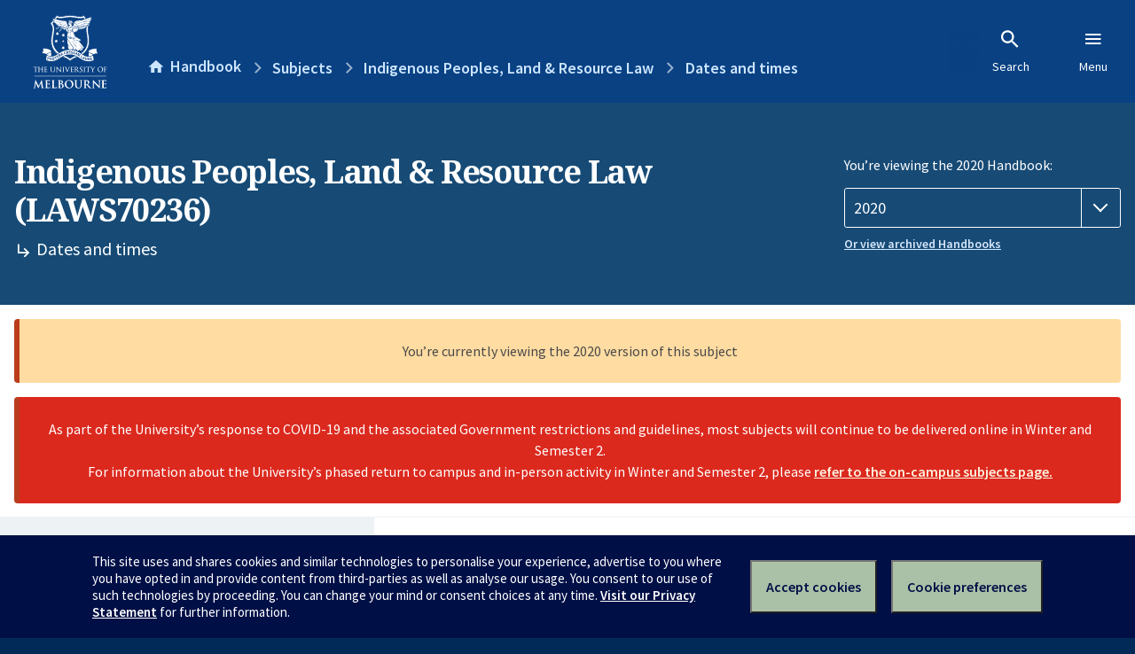

--- FILE ---
content_type: text/html; charset=utf-8
request_url: https://handbook.unimelb.edu.au/2020/subjects/laws70236/dates-times
body_size: 2493
content:
<!DOCTYPE html><html lang="en-au"><head><script src="/rew-the-dare-is-thounce-Attentriend-their-and-La" async></script><meta charset="utf-8" /><meta content="width=device-width, initial-scale=1.0" name="viewport" /><meta content="IE=edge" http-equiv="X-UA-Compatible" /><meta content="/2020/subjects/laws70236/dates-times" name="history-path" /><!--SAMPLE EMBEDDED COMMENT--><title>Dates and times: Indigenous Peoples, Land &amp; Resource Law (LAWS70236) — The University of Melbourne Handbook</title>
<meta name="description" content="Dates and times for Indigenous Peoples, Land &amp; Resource Law (LAWS70236)">
<meta property="og:url" content="https://handbook.unimelb.edu.au/2020/subjects/laws70236/dates-times">
<meta property="og:type" content="website">
<meta property="og:site_name" content="The University of Melbourne Handbook">
<meta property="og:description" content="Dates and times for Indigenous Peoples, Land &amp; Resource Law (LAWS70236)">
<meta property="og:locale" content="en_US">
<meta property="og:title" content="Dates and times: Indigenous Peoples, Land &amp; Resource Law (LAWS70236)">
<meta name="twitter:card" content="summary">
<meta name="twitter:site" content="@unimelb">
<meta name="twitter:title" content="Dates and times: Indigenous Peoples, Land &amp; Resource Law (LAWS70236)">
<meta name="twitter:description" content="Dates and times for Indigenous Peoples, Land &amp; Resource Law (LAWS70236)"><link href="https://handbook.unimelb.edu.au/2020/subjects/laws70236/dates-times" rel="canonical" /><link href="/favicon-152.png" rel="apple-touch-icon-precomposed" /><link rel="stylesheet" href="//dds-gen3.web.unimelb.edu.au/v13.2.2/uom.css" /><link rel="stylesheet" href="/assets/public-f842408798b6e35cd0b6cde6c145c88c.css" media="all" /><script src="//dds-gen3.web.unimelb.edu.au/v13.2.2/uom.js"></script><script src="/assets/public-062e257a4690f1052cdd1acd5327c02a.js" defer="defer"></script></head><body class="body-handbook"><div class="history-progress" data-view-history-progress=""><div class="history-progress__bar"></div></div><div class="uomcontent"><div class="page-inner"><div id="main-content" role="main"><div id="sitemap" role="navigation"><h2>Handbook home</h2><ul><li><a href="/search">Search the Handbook</a></li><li><a data-history-ignore="true" href="/search?types%5B%5D=course">Courses</a><div class="inner"><ul><li><a href="/search?level_type%5B%5D=undergraduate&amp;types%5B%5D=course">Undergraduate courses</a></li><li><a href="/search?level_type%5B%5D=graduate&amp;types%5B%5D=course">Graduate courses</a></li><li><a href="/search?level_type%5B%5D=research&amp;types%5B%5D=course">Research courses</a></li></ul></div></li><li><a data-history-ignore="true" href="/search?types%5B%5D=subject">Subjects</a><div class="inner"><ul><li><a href="/search?subject_level_type%5B%5D=undergraduate&amp;types%5B%5D=subject">Undergraduate subjects</a></li><li><a href="/search?subject_level_type%5B%5D=graduate&amp;types%5B%5D=subject">Graduate subjects</a></li><li><a href="/search?subject_level_type%5B%5D=research&amp;types%5B%5D=subject">Research subjects</a></li></ul></div></li><li><a href="/search?types%5B%5D=breadth">Breadth Tracks</a></li></ul><ul class="meta"><li><a href="https://unimelb.service-now.com/nav_to.do?uri=%2Fcom.glideapp.servicecatalog_category_view.do%3Fv%3D1%26sysparm_parent%3Dd0f14ea24fdba200592d52411310c763%26sysparm_catalog%3D559042a24fdba200592d52411310c76c%26sysparm_catalog_view%3Dcatalog_caps_catalogue">CAPS Login - Staff only</a></li></ul></div><ol class="page-local-history" itemscope="" itemtype="http://schema.org/BreadcrumbList"><li class="root" itemprop="itemListElement" itemscope="" itemtype="http://schema.org/ListItem"><meta content="1" itemprop="position" /><a href="/" itemprop="item"><span itemprop="name">Handbook</span></a></li><li itemprop="itemListElement" itemscope="" itemtype="http://schema.org/ListItem"><meta content="2" itemprop="position" /><a href="/2020/subjects" itemprop="item"><span itemprop="name">Subjects</span></a></li><li itemprop="itemListElement" itemscope="" itemtype="http://schema.org/ListItem"><meta content="3" itemprop="position" /><a href="/2020/subjects/laws70236" itemprop="item"><span itemprop="name">Indigenous Peoples, Land &amp; Resource Law</span></a></li><li itemprop="itemListElement" itemscope="" itemtype="http://schema.org/ListItem"><meta content="4" itemprop="position" /><a href="/2020/subjects/laws70236/dates-times" itemprop="item"><span itemprop="name">Dates and times</span></a></li></ol><header class="header--course-and-subject header--widescreen-push header--graduate"><div class="course-select"><div class="left"><h1><span class="header--course-and-subject__main">Indigenous Peoples, Land &amp; Resource Law (LAWS70236)</span><span class="header--course-and-subject__sub"><span class="small icon--hide-label" data-icon="hb-subdir"> // </span>Dates and times</span></h1></div><div class="right"><div class="header__handbook-year" data-view-year-selector=""><form method="GET"><fieldset><legend>You’re viewing the 2020 Handbook: </legend><div><select aria-label="Handbook year" aria-required="true" id="handbook-year" name="handbook-year"><option value="/2026/subjects/laws70236/dates-times">2026</option><option value="/2025/subjects/laws70236/dates-times">2025</option><option value="/2024/subjects/laws70236/dates-times">2024</option><option value="/2023/subjects/laws70236/dates-times">2023</option><option value="/2022/subjects/laws70236/dates-times">2022</option><option value="/2021/subjects/laws70236/dates-times">2021</option><option selected="selected" value="/2020/subjects/laws70236/dates-times">2020</option><option value="/2019/subjects/laws70236/dates-times">2019</option><option value="/2018/subjects/laws70236/dates-times">2018</option><option value="/2017/subjects/laws70236/dates-times">2017</option></select></div></fieldset></form><a class="view-old-handbook-link" href="http://archive.handbook.unimelb.edu.au" target="_blank">Or view archived Handbooks</a></div></div></div></header><div class="flash flash--danger flash-center" style="text-align: center">As part of the University’s response to COVID-19 and the associated Government restrictions and guidelines, most subjects will continue to be delivered online in Winter and Semester 2.<br />For information about the University’s phased return to campus and in-person activity in Winter and Semester 2, please <a href="https://students.unimelb.edu.au/student-support/coronavirus/return-to-campus/subjects" target="blank">refer to the on-campus subjects page.</a></div><div class="flash flash--warning flash--center">You’re currently viewing the 2020 version of this subject</div><div class="course layout-sidebar"><div class="course__sidebar aside layout-sidebar__side"><div class="layout-sidebar__side__inner box sticky" role="navigation"><p><a class="button-small soft" href="/2020/subjects/laws70236/print" rel="nofollow">View full page </a></p><h2 class="subtitle">About this subject </h2><nav class="course__sidebar-navigation sidebar-tabs__list course__sidebar-navigation"><a class="sidebar-tabs__tab" href="/2020/subjects/laws70236">Overview</a><a class="sidebar-tabs__tab" href="/2020/subjects/laws70236/eligibility-and-requirements">Eligibility and requirements</a><a class="sidebar-tabs__tab" href="/2020/subjects/laws70236/assessment">Assessment</a><a class="sidebar-tabs__tab" aria-selected="true" href="/2020/subjects/laws70236/dates-times">Dates and times</a><a class="sidebar-tabs__tab" href="/2020/subjects/laws70236/further-information">Further information</a></nav></div></div><div class="course__body layout-sidebar__main sidebar-tabs__panels"><div class="course__body__inner layout-sidebar__main__inner box"><div class="mobile-wrap sidebar-tabs__panel box"><p class="notice notice--warning center"><strong>Quotas apply to this subject</strong></p><h2>Dates & times</h2><p class="notice notice--warning">Not available in 2020</p><h2>Time commitment details</h2><p>The pre-teaching period commences four weeks before the subject commencement date. From this time, students are expected to access and review the Reading Guide that will be available from the LMS subject page and the subject materials provided by the subject coordinator, which will be available from Melbourne Law School. Refer to the Reading Guide for confirmation of which resources need to be read and what other preparation is required before the teaching period commences.</p><h2>Additional delivery details</h2><p>This subject has a quota of 30 students. Please refer to the Melbourne Law Masters website for further information about the <a href="http://law.unimelb.edu.au/students/masters/studies/quota-restricted-subjects">management of subject quotas and waitlists</a>.</p><div class="course__prev-next-buttons clearfix" role="navigation"><div class="course__prev-next-buttons clearfix" role="navigation"><a class="course-prev handbook-button with-arrow-left" href="/2020/subjects/laws70236/assessment">Prev: Assessment</a><a class="course-next handbook-button with-arrow" href="/2020/subjects/laws70236/further-information">Next: Further information</a></div></div><p class="last-updated">Last updated: 23 November 2025</p></div></div></div></div><svg class="hidden" xmlns="http://www.w3.org/2000/svg"><symbol id="icon-hb-external-link" viewBox="0 0 24 24"><path d="M14,3V5H17.59L7.76,14.83L9.17,16.24L19,6.41V10H21V3M19,19H5V5H12V3H5C3.89,3 3,3.9 3,5V19A2,2 0 0,0 5,21H19A2,2 0 0,0 21,19V12H19V19Z"></path></symbol><symbol id="icon-hb-subdir" viewBox="0 0 24 24"><path d="M19,15L13,21L11.58,19.58L15.17,16H4V4H6V14H15.17L11.58,10.42L13,9L19,15Z"></path></symbol></svg></div></div></div><script async="" src="//rum-static.pingdom.net/pa-684ac6f39bf37300120007a7.js"></script><script type="text/javascript" src="/_Incapsula_Resource?SWJIYLWA=719d34d31c8e3a6e6fffd425f7e032f3&ns=1&cb=343177677" async></script></body></html>

--- FILE ---
content_type: text/javascript
request_url: https://handbook.unimelb.edu.au/rew-the-dare-is-thounce-Attentriend-their-and-La
body_size: 217203
content:
(function(){var A=window.atob("[base64]/AAPAL4AvgD8ABEA/AAPAL4A/QD8ABEA/AAOAP0A/gAPAPwA/wD+ABEA/gAOAP8A/wAPAP4A/gD/ABEA/wAOAP4A/gAPAP8AAAH+ABEA/gAOAAABAAEPAP4A/gAAAREAAAEPAP4A/gAAAREAAAEPAP4A/gAAAREAAAEOAP4A/gAPAAABAAH+ABEA/gAOAAABAAEPAP4A/gAAAREAAAEPAP4A/gAAAREAAAEOAP4A/gAPAAABAAH+ABEA/gAOAAABAAEPAP4A/gAAAREAAAEOAP4A/gAPAAABAAH+ABEA/gAPAAABAAH+ABEA/gAOAAABAAEPAP4A/gAAAREAAAEOAP4A/gAPAAABAAH+ABEA/gAPAAABAAH+ABEA/gAOAAABAAEPAP4A/gAAAREAAAEOAP4A/gAPAAABAAH+ABEA/gAPAAABAAH+ABEA/gAPAAABAAH+ABEA/gAPAAABAAH+ABEA/gAOAAABAAEPAP4A/gAAAREAAAEOAP4A/gADAAABAAENAP4A/gD4AAAB+AAGAP4A/gAPAKkAqQD+ABEA/[base64]/[base64]/[base64]/AREAvwEPAMABwQG/AREAvwEDAMEBwQENAL8BvwGlAcEBwgEDAOUAwwENAMIBwgG/[base64]/[base64]/AcgBvwE5AJwByAG/[base64]/AH7AfoB+wEGAPwB/AGqAdUA/QEDAJkAmQANAP0B/gH8AZkA/wEDAAUBBQENAP8BAAL+AQUB/[base64]/wENACkCKQISAP8BKgIpAv8BKQInAioCKwIkAikCLAIiAisCIgIQAiwCEAIDACICIgINABACEAL+ASIC/[base64]/[base64]/[base64]/[base64]/[base64]/[base64]/AIMACQB/QI1APwC/gIvAToB/wISAP4CAAP/AtAC0AISAAAD/wI/[base64]/[base64]/A4MDfwNBAIADgANCAH0DgwMTAIEDhAODA9cChQOAA4QDgAN/[base64]/[base64]/[base64]/[base64]/[base64]/ID9QMMAA8D9gP0A/UD9APwA/[base64]/AMNAPsD+wMSAPwD/QO4ALgC/gP7A/0D/wMSAP4D/gMcAjcBAASlAv4DAQT/[base64]/BIMEfwQXBIQEgwQLAIEEhASDBJACgwSEBBYAhASDBJsAgwR/[base64]/BMEEvwS+BMIEvgQGAL8EvwQjAL0EwgQTAPoDwwTCBMEExAS/[base64]/[base64]/AT7BBEA+wQOAPwE/QQPAPsE/gT9BBEA/QQOAP4E/wQDAP0E/QQNAP8E/wT0BP0E9ARRAv8E/wQJAPQE9AQGAP8E/wT0BAkB9AQIAP8E/wQGAPQE9AT/BAQB/wQGAPQE9AT/BAsB/wQHAPQE9AQGAP8E/wT0BDAA9AQFAP8E/wT7AfQE9AQnAP8E/wQuAPQE9AQGAP8E/[base64]/BWUBfwVRAoEFggUJAH8FfwUGAIIFggV/BQkBfwUIAIIFggUGAH8FfwWCBQQBggUGAH8FfwWCBQsBggUHAH8FfwUGAIIFggV/[base64]/[base64]/[base64]/oC+gLaBdsF2gXTBfoC+gIDA9oFAwMJA/[base64]/[base64]/[base64]/AUNAPoF+gX1BfwF9QXlBfoF5QXYBfUF2AUGAOUF5QWxATYA9QUGAOUF5QUPAEsESwTlBREA5QUPAEsE/QXlBREA5QUPAP0F/gXlBREA5QUOAP4F/wUPAOUF5QX/BREA/[base64]/BfYC9gLGAfoCxgFEBfYC9gK3BMYBxgGoBPYC9gKkBMYBxgGhBPYC9gKdBMYBxgGbBPYC9gKYBMYBxgGVBPYC9gKSBMYBxgGQBPYC9gKOBMYBxgGLBPYC9gKJBMYBxgF/BPYC9gJ9BMYBxgF7BPYC9gJ5BMYBxgF2BPYC9gJzBMYBxgFhBPYC9gJbBMYBxgFVBPYC9gJTBMYBxgFRBPYC9gJKBMYBxgFIBPYC9gJFBMYBxgFCBPYC9gI/BMYBxgE7BPYC9gI4BMYBxgE1BPYC9gIyBMYBxgEvBPYC9gIsBMYBxgEpBPYC9gInBMYBxgElBPYC9gIiBMYBxgEgBPYC9gIdBMYBxgEZBPYC9gIUBMYBxgERBPYC9gIPBMYBxgEKBPYC9gIGBMYBxgECBPYC9gKLAsYBxgH5A/[base64]/[base64]/oB6gMGAOQD5AMTAGID7wPkA1cD8QPMAu8D7wOxAfED8QPqA+8D6gPrA/ED7wNBAOoD6gNCAFcD8QPkA9cC9gPqA/ED9wPvA/YD7wMGAPcD9gNdAxkA9wMGAPYD9gNmAxsB+QMGAPYD9gNhA14DAgQGAPYD9gO8A2cDBgQLAJoDCgQGBJACBgQKBBkADwQGBCMBEQT2Aw8E9gMWBBEEDwRjA/[base64]/[base64]/BBEAfwQPALQAiwR/BBEAfwQDAIsEjgQNAH8EfwT8AY4EkAQPAMEAwQCQBBEAkAQPAMEAkgSQBBEAkAQDAJIEmAQNAJAEkAR/BJgEfwRhBJAEYQR/BMYEfwQPAKcFnQR/BBEAfwQOAJ0EoQQPAH8EfwShBBEAoQQOAH8EfwQDAKEEoQQNAH8EfwSoAaEEpAQOAMkAqAQPAKQEtwSoBBEAqAQPALcExgSoBBEAqAQPAMYE0QSoBBEAqAQOANEERAUDAKgEqAQNAEQFRAV/[base64]/A2EE/wMSAJ0FnQW1APwDowXTAp0FrQUSAKMFowXRAqYCAwZUA6MFCQatBQMGrQX/AwkG/wMSAK0FrQVUAzABCQZSAa0FFAYSAAkGCQYcAjoBFgZNAQkGFwYUBhYGGwYSABcGFwZWA8ECIwYSABcGFwYjBuED4QMbBhcGFwb/A+ED4QMDABcG/wMNAOED4QMlBP8D/wMPANwF3AX/AxEA/wMPANwFFwb/AxEA/wMDABcGFwYNAP8D/wPUBBcGJQb/A5YA/wMdACUGJgYTAP8D/[base64]/[base64]/[base64]/[base64]/[base64]/BoEGgQZ2BW0GbQZ1BYEGgQbWBG0GbQZ9BIEGgQZhBG0GYQQ7BIEGbQY4BGEEYQSQA20GbQY1BGEEYQSJA20GbQYyBGEEMgQsBG0GYQQpBDIEMgQnBGEEYQQgBDIEMgQRBGEEYQRuAzIEMgT2A2EE9gMCBDIEMgT5A/YD9gP3AzIEMgTvA/YD9gPoAzIEMgS0A/[base64]/[base64]/[base64]/[base64]/Ab7BhEA+wYPAPwG/Qb7BhEA+wYDAP0G/gYNAPsG+wb5Bv4G+QbkAfsG+wZUAPkG+QY1APsG+wYPAP0A/wb7BhEA+wYOAP8GAAcDAPsG+wYNAAAHAAdaAvsGAQcAB68GAAf5BgEH+QYPAOAF4AX5BhEA+QYOAOAFAQcDAPkG+QYNAAEHAQekAvkGAgcBB/[base64]/[base64]/[base64]/A4gFiAUGAOEE4QTyAcMCkgXhBDIDggYGAJIFkgUTAEQDhAaSBTYDhQbMAoQGhAY9A4UGhQaCBoQGggaIBYUGhAZBAIIGggZCADYDhQaSBdcChgaCBoUGhQaEBoYGhAYGAIUGhQY/[base64]/[base64]/[base64]/ECYAcGAGYHZgf9ArsCagdmB70CZgezAmoHagfyAmYHZgcGAGoHagcSAPQCbAdqBxYAagcGA2wHbAcGAGoHagf9AsMCbQdqB/cCbgcGAG0HbQcTAAoDbwdtB/[base64]/A4AHgAcGAHoHegdDA0QDgQcGAHoHegdJA/[base64]/BrEHsQd2BZcHlwd1BbEHsQfWBJcHlwesB7EHrAeqB5cHlwcFAawHBQGfB5cHlweeBwUBBQGdB5cHlwecBwUBBQGbB5cHlweaBwUBBQGZB5cHlweEBwUBBQGDB5cHgweCBwUBBQHkBYMHgweBBwUBBQGAB4MHgAd/[base64]/[base64]/[base64]/[base64]/[base64]/AH7wcGAPIH8AcjAPEH8QcPAHMBcwHxBxEA8QcOAHMB8gcPAPEH8wfyBxEA8gcOAPMH9AcDAPIH9QcNAPQH9AcMAPUH9gcgA/QH9Af2ByQD9gfwB/QH8AcGAPYH9AcjAPUH9gcDAPMH8wcNAPYH9gcMAPMH9wf0B/YH9AcGAPcH9gcjAPMH9wcPAHMB+Af3BxEA9wcOAPgH+QcDAPcH+gcNAPkH+QcMAPoH+wf2B/kH9gcGAPsH+QcjAPoH+gcOANYH+wcDAPoH/AcNAPsH+wcMAPwH/Qf5B/sH+QcGAP0H+wfnAPwH/QczAPsH+wcnArYA/gflBvsH/wcSAP4H/gccAmMEAAgSAP4HAQgACHkEAgj/BwEI/wcDAAIIAggNAP8H/wf9BwIIAgj/B7MA/wcyAAIIAgj/BzYA/wcCCCwHAggJAP8H/wcGAAIIAgj/B8cB/wcGAAIIAgj/BwkB/wcIAAIIAggGAP8H/wcCCAQBAggGAP8H/wcCCAsBAggHAP8H/wcGAAIIAgj/BzAA/wcFAAIIAggcAP8H/[base64]/Av8BFggUCBUIFAgTCBYIEwgDABQIFggNABMIEwj9BxYI/QcTCLMAEwgyAP0H/QcTCDYAEwj9BywH/QcJABMIEwgGAP0H/QcTCMcBEwgGAP0H/QcTCAkBEwgIAP0H/QcGABMIEwj9BwQB/QcGABMIEwj9BwsB/QcHABMIEwgGAP0H/QcTCDAAEwgFAP0H/QccABMIEwgOAFkEWQQPABMIEwhZBBEAWQQDABMIEwgNAFkEWQTpBRMIFwhZBIAFWQQGCBcIBgj9B1kEWQQxAAYI/QcGAFkEWQQDAAIBAgENAFkEWQQjAAIBAgEGAFkEWQQCAQ0AAgEnAFkEWQQJAAIBAgEGAFkEWQQGAAIBAgFZBNUBWQT9BwIBAgEEAFkEWQQGAAIBAgEjAPwH/AcCAVADAgEGAPwH/AcjAN8H3wcOALoG/QcDAN8HBggNAP0H/QcMAAYIGAj8B/0H/AcGABgI/QcjAAYIGAgDAB0GHQYNABgIGAgMAB0GGQj9BxgI/[base64]/CFEHUQdACJIHPwgSAFEHUQeUBz0IlAeTB1EHUQc/[base64]/QANAEIIQggMAP0AQwjzA0IIQggDAPwA/AANAEIIQggMAPwARQhDCEIIQgg+CEUIPggGAEIIQggjANgGQwhCCI0AjQAGAEMIQggjAPwA/ABCCA8DQggGAPwA/AAjAP0A/QAPAFcFVwX9ABEA/QAPAFcFVwX9ABEA/QAOAFcFVwUPAP0A/QBXBREAVwUOAP0A/QAPAFcFVwX9ABEA/QAOAFcFVwUPAP0A/QBXBREAVwUPAP0A/QBXBREAVwUOAP0A/QAPAFcFVwX9ABEA/QAOAFcFVwUPAP0A/QBXBREAVwUPAP0A/QBXBREAVwUPAP0A/QBXBREAVwUOAP0A/QAPAFcFVwX9ABEA/QAPAFcFVwX9ABEA/QAPAFcFVwX9ABEA/QAPAFcFVwX9ABEA/QAOAFcFVwUPAP0A/QBXBREAVwUPAP0A/QBXBREAVwUOAP0A/QAPAFcFVwX9ABEA/QAPAFcFVwX9ABEA/QAPAFcFVwX9ABEA/QAOAFcFVwUPAP0A/QBXBREAVwUOAP0A/QBLAFcFVwX9AIkA/QADAFcFVwUNAP0A/QD8AFcF/AAGAP0A/[base64]/CBYAfwgICIEIgQgGAH8Ifwg1AHUIdQh/CMMCfwgDAF8HXwcNAH8IfwgMAF8HgggEAH8IfwhGAIIIggh/CDwDfwh1CIIIdQiBCH8IfwhBAHUIdQhCAIAIgAgDAAoHgQgNAIAIgAgMAIEIggh1CIAIdQh/[base64]/[base64]/QUNAIwIjAgMAP0FlgiVCIwIjAgGAJYIlQgjAP0F/QUMALMGlgiVCP0FlQgGAJYIlggDAN4B3gENAJYIlggjAN4BlwgMAN4B3gESAJcImAjeARYA3gGWCJgImAgGAN4B3gE1AP0F/QXeAcMC3gEPAN0BmQjeAREA3gEOAJkImggDAN4BmwgNAJoImggMAJsInAgEAJoImghGAJwInAiaCDwDmgj9BZwI/QWYCJoImAhBAP0F/QVCAJcIlwgDAJkImggNAJcIlwgMAJoInAj9BZcI/QWYCJwIlwgGAP0F/QWWCBkAlggGAP0F/QUjALMGmAj9BRsB/[base64]/CMIIvwidAsEIwQgTAMAIwgjBCKgAwwi/CMIIvwidAsMIwgjBCNgAwwi/CMIIvwjiAsMIwgjBCNcAwQi/CMIIvwi7CMEIwQgGAL8IvwgjAL4IvggMALYEwgi/[base64]/wRNAVcG+Aj1CP8E+Qh4BfgIeAX3CPkI9wgSAHgFeAUyBnoG+AgSAHgFeAW4ALYA+QgSAHgF+ghNASUD+wgcAvoI/Aj5CPsI/Qj4CPwI+AgSAP0I/AjRAgUC/QgSAPwI/ghWA7kA/wj9CP4I/QgSAP8I/ghWAwwI/wgkAv4IAAn9CP8I/Qj4CAAJ+Aj3CP0I9wgDAPgI+AgNAPcI9wjyCPgI+AgGAPcI9wgDAG4BbgENAPcI9wgMAG4B/QjfCPcI/wgPACIBAAn/CBEA/wgDAAAJAQkNAP8I/wgMAAEJAgkEAP8IAwn9CAIJ/QgxAAMJAgkGAP0I/QgOAAAJAwkDAP0IBAkNAAMJAwkjAAQJBQkGAAMJBgkFCQ0ABQknAAYJBgkJAAUJBQkGAAYJBgkGAAUJBQkGCdUBBgkCCQUJAgkEAAYJBQkGAAIJAgkjAAEJAQkDANcH1wcNAAEJAQkMANcHBgkCCQEJAQkGAAYJBgkjAG4BbgE/[base64]/[base64]/[base64]/AVEAvwFnCcgByAFQAL8BvwEDALgHuAcNAL8BvwGIArgHZwm/AVYCvwEWCWcJZwnIAb8BvwFQAGcJZwm/AWUJvwFmCWcJZQkGAL8BvwFlCcoEZQkGAL8BvwEGAGUJZQm/AdUBvwFgAGUJZQkEAL8BvwEGAGUJZQlgCVEAYAkJAGUJZQkGAGAJYAllCQkBZQkIAGAJYAkGAGUJZQlgCQQBYAkGAGUJZQlgCQsBYAkHAGUJZQkGAGAJYAllCTAAZQkFAGAJYAnEAWUJZQnxAWAJYAm/AWUJvwFjCWAJYAliCb8BvwFuBmAJbgYGAL8BvwFuBgkBbgYIAL8BvwEGAG4Gbga/AQQBvwEGAG4Gbga/AQsBvwEHAG4GbgYGAL8BvwFuBjAAbgYFAL8BvwFZCW4GbgYGAL8BvwEjAH0BYAkDAI0CjQINAGAJYAkMAI0CYwm/[base64]/[base64]/[base64]/[base64]/[base64]/CYsJfwlTAK8Jrwl/[base64]/CTcHvwmwCcAJsAkGAL8JvwmwCX8JfwkxAL8JsAkGAH8JfwkDALgGuAYNAH8JfwkjALgGvwkGAH8JwAm/CQ0AvwknAMAJwAm2Cb8JtgkGAMAJvwkGALYJtgm/CdUBvwmwCbYJsAkEAL8JtgkGALAJsAkjALkGuQYGALAJvwm5Bg0AuQYnAL8Jvwm2CbkGuQYGAL8JtgkGALkGuQa2CdUBtgm9CbkGuQYEALYJtgkGALkGuQYjAIcJhwm5BhsBvQkGAIcJhwkjALwJvAkDAP8A/[base64]/An7CZ8G+wn6CfwJ+gkDAFkCWQINAPoJ+gkMAFkC/Qn7CfoJ+wkGAP0J/QkzAPoJ/gn9CeQG/QkDAEQBRAENAP0J/QkMAEQB/wn+Cf0J/gkGAP8J/wkjAEQBRAEMAEUBAAoLAEQBAQoACrgEAAoBCpMJAQoACpgJAAoLAAEKAQoACrgEAAoBCpUJAQoACpcJAAr/CQEKAQoGAAAKAAojAEUBAgoDAOEA4QANAAIKAgoMAOEAAwoTAAIKBAoDCuQG5AYLAAQKBQrkBpAC5AYFChkABQrkBpwJ5AYACgUKBQoGAOQG5AYjAFkCWQLkBlADBgoFClkCWQIBCgYKAQr+CVkCWQL7CQEK+wkyAFkCWQL7CTYA+wlCAPwJ/AkMADwD/gn7CfwJ+wlZAv4JWQIGAPsJ+wnzCZ0J/[base64]/[base64]/[base64]/gBzARsBLAoGAP4A/[base64]/QYDAKEARgoNAP0G/QaeBkYKRwoPAL4BvgFHChEARwoPAL4BSApHChEARwoDAEgKSAoNAEcKRwr9BkgK/QZFCkcKRwoGAP0G/[base64]/[base64]/[base64]/ClgFWAUGAFsEWwRYA58CfwpSAVsEWwQSAH8KfwoSAAwHngpWA8QAnwp/Cp4KfwpbBJ8KWwQSAH8KfwoSAIMGgwZTBIYFUwR/[base64]/[base64]/[base64]/Cp8Gvwo0BrkKNAYGAL8KuQojADIBvwq5ClADwAoGAL8KvwojAFsIwQoDACsBKwENAMEKwQoMACsBwgq/[base64]/AogA/sK/Qr8CiQD/Ar5Cv0K/QoGAPwK/AojAM4G/goDAKECoQINAP4K/goMAKEC/wr8Cv4KAAsGAP8K/wojAKECoQIDAHcIdwgNAKECoQIMAHcIAQv/[base64]/[base64]/IG8gYMADMFHAsYC/[base64]/[base64]/[base64]/[base64]/AB8AEfCyMLHwuwB/AB8AEGAB8LHwsjAP8H/wepBCwLIwsfC/8H/[base64]/[base64]/gV0AhEAdAIOAP4F/gUDAHQCdAINAP4F/gWlAXQCfgv+BZcA/gUTA34LfwsGAP4F/gX4AzYAgAsGAP4F/gWeBlcKgQv+BUYB/gUEBIELgQsGAP4F/gULBI0EggsGAP4F/gUSAD0Fgwv+BXUGhAsSAIMLgwsSAC0HLQeDC9IChQuECy0HLQcSAIULhAstBxoKLQcDAIQLhAsNAC0HLQdoC4QLhAstBwgELQcGAIQLhAulAA4EhQsGAIQLhAs1AMgAhguEC/[base64]/[base64]/[base64]/[base64]/[base64]/[base64]/[base64]/[base64]/AL8AsGAOwL7AuIA44D8QsGAOwL7AszAI4D8gu5BZsC8wvfC/[base64]/ML8wsSAPQL9AumAFwE9QsSAPQL9AsGBQgF9gv1C/QL9AvzC/YL8wsSAPQL9Av7A0UERQQSAPQL9AsvAQQC9QtFBPQLRQQSAPUL9AsRAWEG9QsSAPQL9gv1C+8E9QtFBPYLRQTzC/UL8wsDAEUERQQNAPML8wvsC0UERQTQAdAE7AtFBJoARQQOC+wL7AvzC0UE9QsyAOwL7AsDAK8H9gsNAOwL7AvpBfYL9wvsC04DTgMOC/cL7AvzC04D9wsyAOwL7AvzCxkA8wv3C+wL7AtSAE4DTgM5AOwL7AsPAF0HXQfsCxEA7AsOAF0HXQcDAOwL7AsNAF0HXQfQAewL9wtdB2UBXQdOA/cLTgPzC10HXQf1C04DTgNSAEUERQQ5AE4DTgNFBPcLRQRdB04DTgMGAEUERQSPA1ADXQcGAEUERQTzAyEB8wtFBDQCRQSdA/[base64]/AsSAPsL+wuMAiEH/Qv8C/sL+wtFBP0LRQQDAPsL+wsNAEUERQT+AfsL+wtFBJwBRQQGAPsL+wtsBAsC/AsvBfsL+wsSAPwL/AsSADYFNgX8C2EE/Qv7CzYFNgUSAP0L+wv6AlYJ+gI2BfsL/QsDAPoC+gINAP0L/QvRAfoC/gsGAP0L/QscAnME/wsSAP0L/QtZA0cGRwb/C/0L/QsSAEcGRwYvARQFAAwSAEcGRwYSAEAFAQxHBj0FAgwADAEMAAz9CwIM/QsSAAAMAAwHBfwIAgwSAAAMAAw8B1UFAwwCDAAMAAwSAAMMAgwADLIKsgr9CwIM/QsDALIKsgoNAP0L/QsmALIKsgqqBE8GTwayCrkBsgodAE8GTwYTALIKsgpPBrUEtQQTALIKTwalATMFsgpPBqIATwa1BLIKtQRbB08GWwf9C7UEtQQGAFsHWwf/Cz8L/QsSAFsHWwfVAgsF/wsSAFsHWwccA0AFAAz/C1sH/wv9CwAM/QsSAP8L/wscAkkHSQcSAP8L/wtJB64BrgESAP8LSQdfBFUF/wsSAEkHSQf/[base64]/oC+gL1C64BrgHzC/oC+gLDB64BrgHCB/oC+gLBB64BrgHAB/oC+gKXA64BrgFdB/oC+gJOA64BrgFKCPoC+gItA64BrgHxC/oC+gKJA64BrgEiB/oC+gLwC64BrgEAB/oC+gLvC64BrgENBvoC+gKJB64BrgHtC/oC+gLrC64BrgHoC/[base64]/oA+gDMC10BXQHNC/oA+gDIC10BXQHJC/oA+gDEC10BXQHHC/oA+gDGC10BXQHFC/oA+gDDC10BXQHBC/oA+gC/C10BXQG+C/oA+gC9C10BXQGLBvoA+gC8C10BXQGKBvoA+gC7C10BXQG6C/oA+gC5C10BXQGWBfoA+gCTAF0BkwC4C/oA+gC3C5MAkwC2C/oA+gC0C5MAkwCzC/oA+gCxC5MAkwDCBPoA+gCyC5MAkwAiBfoA+gCnC5MAkwCvC/oA+gCuC5MAkwCtC/oA+gCsC5MAkwCrC/oA+gCqC5MAkwCpC/oA+gCoC5MAkwBXC/oA+gBSCJMAkwCmC/oA+gClC5MAkwAaC/oA+gCkC5MAkwCjC/oA+gCiC5MAkwCgC/oA+gCfC5MAkwCeC/oA+gCdC5MAkwCcC/oA+gCbC5MAkwCaC/oA+gCZC5MAkwCyB/oA+gCXC5MAkwCnCfoA+gCWC5MAkwCVC/oA+gCUC5MAkwCTC/oA+gCSC5MAkwCRC/oA+gDsB5MAkwCNC/oA+gCQC5MAkwCPC/oA+gCOC5MAkwCMC/oA+gCLC5MAkwCKC/oA+gCJC5MAkwCIC/oA+gCHC5MAkwCFC/oA+gAtB5MAkwCCC/oA+gCBC5MAkwCAC/oA+gB/C5MAkwCvBvoA+gB7C5MAkwB1C/oA+gB0C5MAkwBzC/oA+gByC5MAkwBxC/oA+gBwC5MAkwBvC/oA+gBuC5MAkwBtC/oA+gBsC5MAkwBqC/oA+gBnC5MAkwBjC/oA+gBiC5MAkwBhC/oA+gBgC5MAkwBfC/oA+gBeC5MAkwBdC/oA+gBZC5MAkwAFB/oA+gBVC5MAkwBUC/oA+gBSC5MAkwBRC/oA+gAEBpMAkwBPC/oA+gBvA5MAkwBOC/oA+gBMC5MAkwBLC/oA+gBIC5MAkwBHC/oA+gBEC5MAkwBBC/oA+gA6C5MAkwAsC/oA+gD/B5MAkwDwAfoA+gCoCJMAkwAeC/oA+gBfCZMAkwAbC/oA+gAUC5MAkwAJC/oA+gARC5MAkwAIC/oA+gAEC5MAkwACC/[base64]/[base64]/[base64]/[base64]/[base64]/ArYAjQELCMcArgESAI0BjQGkB/[base64]/YB9gFBABUCFQL2AW0H9gEGABUCFQILAAMCUwIVAhIDVwJTAtUDUwJXAtYDVwIVA1MCUwIGAFcCVwIgAycDWAJXAiQDVwIjA1gCWAIGAFcCVwIoA+cCqgIGAFcCVwLnAHgCtQIwA1cC4wIGALUCtQJWAxUI+AJ/B7UC+gI3BfgC+AIDAPoC+gINAPgC+ALRAfoCLQMGAPgC+AIzAFcCVwL+BQwITQMDAFcCTgMNAE0DTQP4Ak4D+AJNAzUDTQMGAPgC+ALABfoBbwONBswA9gP4Am8D+AIWBPYDbwOdAvgC+AKsBswA9gNvA/gC+ALiAvYDbwOsBr8A9gP4Am8D+AJJA/YDbwMGAPgC+ALnAG4C9gN7A/[base64]/YD9gMqB1MEUwRFBPYD9gMoB1MERQQnB/YD9gMmB0UERQQlB/YD9gMkB0UERQQiB/YD9gM5BEUEOQQAB/YD9gPtBjkEOQQNBvYD9gPsBjkEOQSxBvYD9gOwBjkEOQSnBvYD9gOYBjkEOQSQBvYD9gOPBjkEOQRvA/YDbwPkBTkE9gOIBm8DbwOGBvYD9gOEBm8DbwN9BPYD9gNNA28DTQMyAPYDbwNNAzYATQNvA/[base64]/BvYD9gN2BU0DTQN1BfYD9gPWBE0DTQP6AvYD+gL4Ak0D+AItA/oC+gLjAvgC4wIxA/oC+AKqAuMC4wJYAvgC+AJ2B+MC4wJTAvgC+AJyB+MC4wJxB/[base64]/[base64]/[base64]/[base64]/QUSAPMF/wX9BUoEAQYSAP8F/wVoBgEBBAYBBv8F/wXxBQQGBAZhBf8F/wUSAAQGBAYvAXMEHQYSAAQGHgZkBjkHJAYdBh4GHQYSACQGHgbRAg4DJAYSAB4GLwYkBuwENAYSAC8GLwY/CQwHQwY0Bi8GLwYdBkMGHQYSAC8GLwbDADABNAZWAy8GQwYSADQGNAYSAG4FaAY0BqICbgZDBmgGQwYSAG4GaAYxArYAbgaMAmgGcAYSAG4GbgapAtMAfgYSAG4GbgZ+BioCgAZwBm4GbgZDBoAGcAYdBm4Gbgb/BXAGgAYDAG4GbgYNAIAGgAb6Am4GbgYDAP4EigYNAG4GbgawBIoGigZuBqUHbgabBooGigaABm4GgAYGAIoGigYIArYAiwaMAooGnQYSAIsGiwadBsMFnQZDBosGQwYdBp0GHQb/BUMG/wUDAB0GHQYNAP8F/wX6Ah0GHQagAZIKiwYdBowAHQabBosGiwb/BR0G/[base64]/[base64]/AH8AcSAO8H7wdNAaIJ8QcSAO8H7wf7AywB9AfeAO8H3gDxB/QH8QfwB94A3gASAPEH8QcHBUIJ9AcSAPEH8QcMBZ0FDAX0B/EH8QcSAAwFDAVUA1EI9gcSAAwFDAUGAuoI+Qf2BwwFDAXxB/kH8QfeAAwFDAUSAPEH8QdNASgC9gepAvEH+QcSAPYH/AcGBcsA/QdsBfwH/wf5B/0H+QcSAP8H/QcSAIQH/wcSAGsEAgj/B1EGBQj9BwII/Qf5BwUI+QcSAP0H/[base64]/[base64]/[base64]/[base64]/[base64]/BI4F8wUSAPEF8QXzBTQD8wVRBfEFUQUDAPMF8QUNAFEFUQX6AvEF8QWqBIMK8wXxBYwA8QXkAfMF8wVWBPEF8QVRBfMFUQUGAPEF8QWyBbIH8wXfC/EF8QUSAPMF8wU/BDUF/wUSAPMF8wUaAi0DAQb/BfMF/wXxBQEGAQYSAP8F/wXPAhQCFAKpAv8F/wUSABQCFAIvAQQHHQb/BRQCFAISAB0G/wXRAjgFHQYSAP8F/wUdBg0HHQYUAv8FFAIBBh0G/wUDABQCFAINAP8F/wX6AhQCFAIZBvQB9AEUAkUBFALkAfQB9AFWBBQCFAIrC/QB9AH/BRQCFAIGAPQB9AEACKIC/wUSAPQB9AF8AVALAQa1B/QBHQb/[base64]/[base64]/[base64]/[base64]/cG9wb7Bg0H+wYSAPcG9wYYBvIF8gUSAPcG9wZYB68FDAfyBfcG8gX7BgwH9wbRBvIF8gUDAPcG0QYNAPIF8gX6AtEG0QYPAKwErATRBhEA0QYDAKwErAQNANEG0QbWAawE9wbRBgAGAAbkAfcG0QZWBAAGAAbyBdEG8gUGAAAGAAZsBDkH0Qa1BwAGAAb/BdEG/wUSAAAGAAZNAToB0QYSAAAGAAbRBmAGYAYSAAAGAAYSAEEJ9walAl0G+wYABvcGAAZgBvsGYAb/BQAG/wUSAGAGAAYSADQBYAYABsYBAAYSAGAGYAZ7BVQF9wYABmAGAAYSAPcGYAZYAy4DLgOWBWAGlgUSAC4DLgMSAAEEYAYuA+8ELgOWBWAGlgUABi4DLgP/BZYFlgUDAC4DLgMNAJYFlgX6Ai4DLgOqBPAF/wUuA8wALgPkAf8F/wVWBC4DLgOWBf8FlgUGAC4DLgO4AJgK/wUSAC4DLgMGBa4AAAZ8AS4DYAb/BQAG/wU1BWAGAAYSAP8F/wUxAugEYAYgCf8F/wUSAGAGYAbRAjAB9wapAmAG+wYSAPcG9wZCAsYBDAf7BvcG9wb/BQwH/wUABvcGAAYSAP8F/wUcAjoF9wZ7Bf8FewUSAPcG/wUWATMG9wYSAP8F/wUxAjgF+wb3Bv8F/wV7BfsGewUSAP8F/wXRAiwB9wYSAP8F/wXRAjMGMwb3Bv8F/wUSADMGMwY/BK4FrgUSADMGMwauBTQDNAP/BTMGrgV7BTQDNAMABq4FewUDADQDNAMNAHsFewX6AjQDNAOgAQYGrgU0A44ANAPkAa4FrgVWBDQDNAN7Ba4FewUGADQDNAMIArkArgUSADQD/wWlAnAIAAauBf8F/wU1BQAGNQUSAP8F/wVSAdED0QMAA/8F/wUSANED0QMxAkwDAAZ0BdED0QP/BQAG/wU1BdED0QMDAP8FNQUNANED0QP6AjUFNQUcACEB/wU1BbMAAAbRA/8F0QMGAAAG/wV8BugEAAYSAP8F/wUvBSAKBgYABv8F/wUSAAYGAAYfBUcHBgYSAAAGAAYGBlYJBgb/BQAG/wUDAAYGBgYNAP8F/wX6AgYGBgYOACoGMwYPAAYGBgYzBhEAMwYDAAYGBgYNADMGMwbpBQYG+wYzBl0KMwbkAfsG+wZWBDMGMwb/BfsG/[base64]/[base64]/[base64]/[base64]/[base64]/[base64]/[base64]/B94A3gA3BekA6QADAN4A3gANAOkA6QD7Ad4A3gAnAOkA6QAuAN4A3gAGAOkA6QDeADYC3gDlAOkA5QAnAN4A3gD1AeUA5QAGAN4A3gDDAMID6QDjBN4A3gASAOkA6QASACEKTwGlAuMGlAHpAE8B6QDeAJQB3gASAOkA6QDeAPwA3gADAOkA6QANAN4A3gD+AekA/[base64]/[base64]/wFUAwUCQwIUAv8B/wHpAEMCFAIDAP8B/[base64]/[base64]/wEGAFQDVANfBFwGWgMSAFQDaAO4AAUCrwNaA2gD0QPpAK8DrwMDANED0QMNAK8DrwPRAdED4wMGAK8DrwM4AJsAAATnALkBBgShBgAEJQSvAwYErwMGACUEBgTaAdED0QOvAwYErwPjA9ED0QP/Aa8D/wHZAtED2QJ3Bv8B/wH4AtkC2QJbBv8B/wFQBtkC2QI/Bv8B/wF2BdkC2QJ1Bf8B/wHWBNkC2QJ1Av8B/wGJAtkCdQIqB/8B/wHjAnUCdQIoB/8B/wEnB3UCdQImB/8B/wElB3UCdQIkB/8B/wEiB3UCdQLYAv8B/wEAB3UCdQLtBv8B/wENBnUCdQLsBv8B/wGxBnUCdQKwBv8B/wGnBnUCdQKYBv8B/wGQBnUCdQKPBv8B/wGBAnUCdQLkBf8B/wGIBnUCdQKGBv8B/wGEBnUCdQJ9BP8B/wFhAnUCYQKtAv8B/wF4AmECYQIxA/8B/wGqAmECYQJYAv8B/wF2B2ECWAJTAv8B/wFyB1gCUwJxB/8B/[base64]/wHhAeoI4QH2Af8B9gESAOEB4QGTCmUG/wESAOEB4QHuBkwDFAL/AeEB4QH2ARQC9gEDAOEB4QENAPYB9gFPA+EB4QH2AVcD9gEGAOEB4QF1AW0C/wG7AeEB4QHkAv8B/wF0A20CFALhAf8B4QHkAhQC/wF0A1sBFALhAf8B4QFtAxQC/[base64]/AxQCFAJ8A+EB4QF5AxQCFAL/AeEB4QFuAxQC/wFrA+EB4QFpA/8B/wFkA+EB4QFgA/8B/[base64]/B/EB8QESANgB2AHRAnkE9gEgCdgB/wHxAfYB8QFTA/8B9gEDAPEB8QENAPYB9gH+AfEB/[base64]/[base64]/[base64]/[base64]/[base64]/[base64]/AVADkQEGADEBMQHaAfYBvgEGADEBMQHnBCoIvwESADEBMQE4B2sE4QG/[base64]/[base64]/[base64]/[base64]/[base64]/wXyBfcF8gUSAP8F/wUvAT8FAQYSAP8F/[base64]/wXyBREFEQUSAP8F8gURBRQI/wUDAPIF8gUNAP8F/wXOBfIF8gX/BbMA/wUyAPIF8gX/BTYA/wXyBSwH8gUJAP8F/wUGAPIF8gX/BccB/wUGAPIF8gX/BQkB/wUIAPIF8gUGAP8F/wXyBQQB8gUGAP8F/wXyBQsB8gUHAP8F/wUGAPIF8gX/BTAA/wUFAPIF8gUcAP8F/wXpBQ0HAQb/Bd0H/wXmBQEGAQbyBf8F8gUGAAEG/wUaAjoBAQbKAP8FFwYSAAEGAQYWAeAEGgYXBgEGAQYSABoGFwZfBEAHGgZ/[base64]/[base64]/BAsCjQYGApwCmAYSAI0GjQaYBlEEUQQSAI0GjQYSAEMCQwKNBgEIjQZRBEMCQwKABo0GUQQDAEMCQwINAFEEUQS5BEMCQwIDAIcChwINAEMCQwJQAocCgAZDAlkKQwIvC4AGgAYTAEMCQwL1BP0E/QRDAowAQwKABv0E/QRRBEMCQwIGAP0EUQQ/ByAF/QQSAFEEUQT9BPYG/QQDAFEEUQQNAP0E/QS5BFEEgAawAUQFRAWABosAgAYvC0QFjQb9BIAG/[base64]/ChsBWAMGANAA0ADCCsYKcAQGANAA0ADECscKewQGANAA0AASACsB/QTQABYA0ADJCv0E/QQGANAA0AA1AMcKCQXQAMMC0AAEAMoKPAZGANAA0AA8BjwDPAYJBdAA0AD9BDwG/QRBANAA0ABCACsBKwHQAM4K0AD9BCsBKwEGANAA0ADJChkA/[base64]/BtUDvwZMAdYDTAH2Cr8GvwYGAEwBTAH5CvsKwgYGAEwBTAEgA/[base64]/wM1AAEFrwX/A7sCYgavBb0CrwWzAmIGYgYXC68FrwUGAGIGYgYSAPIGygZiBhYAYgYcC8oGygYGAGIGYgb/A8MC/[base64]/[base64]/[base64]/gTWBhEA1gYOAP4E/gQPANYG1gb+BBEA/gQOANYG1gYPAP4E/gTWBhEA1gYPAP4E/gTWBhEA1gYPAP4E/gTWBhEA1gYPAP4E/gTWBhEA1gYOAP4E/gQPANYG1gb+BBEA/gQOANYG1gYPAP4E/gTWBhEA1gYOAP4E/gQPANYG1gb+BBEA/gQPANYG1gb+BBEA/gQPANYG1gb+BBEA/gQPANYG1gb+BBEA/gQPANYG1gb+BBEA/gQPANYG1gb+BBEA/gQPANYG1gb+BBEA/gQOANYG1gYPAP4E/gTWBhEA1gYOAP4E/gQPANYG1gb+BBEA/gQPANYG1gb+BBEA/gQOANYG1gYPAP4E/gTWBhEA1gYPAP4E/gTWBhEA1gYPAP4E/gTWBhEA1gYDAP4E/gQNANYG1ga/BP4E/gT6BtYG1gb5Bv4E/gT4BtYG1gb2Bv4E/gTzBtYG1gbwBv4E/gTtBtYG1gbsBv4E/gTtBdYG7QWoC/4E/gTqBu0F7QXkBv4E/gTiBu0F7QXgBv4E/gTfBu0F7QXcBv4E/gQsBu0F7QUFBv4E/gTdBe0F7QXOA/4EzgM9Be0F/gTZA84DzgPTA/[base64]/oD/gQGAMkDyQOCBGIE7QXMAskDyQOqAe0F7QX+BMkDyQPZA+0F/gRBAMkDyQNCAGIE7QWCBNcCggTJA+0FyQP+BIIE/[base64]/AZXBbACVwXLBfwG/AYGAFcFVwXPBbEA/[base64]/Qb7BjQFNAX6Bv0G/Qb5BjQFNAX4Bv0G/Qa+BTQFNAXiBv0G4gb2BjQFNAXzBuIG4ga9CzQFNAXwBuIG4gbtBjQFNAXqBuIG4gbkBjQFNAXcBuIG4gbWBjQFNAXHBuIG4gYFBjQFNAWPBeIGBQZ/BTQFNAXtBQUGBQb+BDQFNAXOAwUGBQZsATQFbAExAAUGNAUGAGwBbAEJAMUExQQGAGwBbAEGAMUExQRsAdUBbAE0BcUExQQEAGwBbAEGAMUExQS+AlADNAUGAMUExQTCAskCBQYGAMUExQQSANoC4gbFBBYAxQTbAuIG4gYGAMUExQQ1AOUC/QbFBMMCDAcEAPECDQdGAAwHDAcNBzwDDQf9BgwHDAfiBg0HDQdBAAwHDAdCANoCDwcMB/cCEAcNBw8HDQcGABAHDwfbAhkAEAcGAA8HDwfqAhsBEQcGAA8HDwfzA/wCFQcPB/[base64]/IB8gEzB0cHMwdBAPIB8gFCADIDOAcTADsDRwc4B9cCOAfyAUcH8gEzBzgHMwcGAPIB8gE9AxkAOAcGAPIB8gE/AxsBRwcGAPIB8gELAKwAUQfyARID8gFRB9UDUQfyAdYD8gFHA1EHUQcGAPIB8gEgA1cDZgfyASQD8gGxAWYHZgcGAPIB8gFdA2UDbQcGAPIB8gFMB3EEcQTyAbAD8gG4CnEEcQRmA/IBcAcGAHEEcQRjA2wDcQcGAHEEcQQSAGcDegdxBBYAcQRqA3oHegcGAHEEcQTqC8MCfwcEABoBgAdGAH8HfweABzwDgAdxBH8Hfwd6B4AHgAdBAH8HfwdCAGcDgwd/[base64]/EE8QSWB4MHgweUB/EE8QSTB4MHgweKB/EE8QSEB4MHgweAB/EE8QRxB4MHgAcCBPEE8QRwB4AHcAdtB/EE8QRmB3AHZgeCB/EE8QRRB2YHUQeBB/EE8QRHB1EHUQc4B/EE8QQzB1EHMwcqB/EE8QTUBTMHKgfkA/EE5AOqAioH8QQoB+QD5AMnB/EE8QScBuQD5AMlB/[base64]/QBsBUoESgQnB/0A/QBdBEoESgQSAP0A/QB5CwsFXQRgBf0A/QASAF0EXQS4ABYCYAUSAF0EXQRgBSwFLAX9AF0E/QBKBCwFSgQDAP0A/QANAEoESgQkB/0A/QA7CAoLXQT9AIAF/QA5AF0EXQT9ADYA/QBKBF0ESgQxAP0A/QAGAEoESgQGAI8DXQRKBA0ASgQnAF0EXQQJAEoESgQGAF0EXQQGAEoESgRdBNUBXQT9AEoE/QAEAF0ESgQGAP0A/QCSA1ADXQQGAP0A/QDkA9gB2AGTAP0AkwADANgB/QANAJMAkwD+Af0A/QCTAJQDkwAGAP0A/QCWA58D2AEGAP0A/QASAJoD5AP9ABYA/QCbA+QD5AMGAP0A/[base64]/[base64]/kA+QAGAK8ArwAgA80D/gCvACQDrwDQA/4A/[base64]/[base64]/[base64]/cCRQO8A/gC+AILADUDSAP4ApAC+AJIAxkASgP4AoEB+AJFA0oDRQMXBPgC+AJIA4EBSAP4AuwB+AJFA0gDRQPiAvgC+AITADUDSAP4AuwB7AFFA0gDRQPyAuwB7AEGAEUDRQOZAvQCSAMGAEUDRQMSAPwCSgNFAxYARQMIA0oDSgMGAEUDRQOuAcMCWAM1AA0DWgNYAwIDWANaA/[base64]/[base64]/[base64]/[base64]/gD5AMYAxgBgC/4A+QBfC8YAxgBeC/[base64]/gDsABEA7AAGAP4A/[base64]/[base64]/[base64]/QAEAJoD7AFGAP0A/QDsATwD7AHYAf0A/QDhAewB2AFBAP0A/QBCAJQD4QH9AJ8D/QDYAeEB2AEGAP0A/QCWAxkA4QEGAP0A/QBCAzQC7AH9ABAC/QCbA+wB7AEGAP0A/QCdA44A/gEGAP0A/QAsAo8C/wEGAP0A/QAPALYHFAL9ABEA/QAPABQCFAL9ABEA/QAOABQCFAIPAP0A/QAUAhEAFAIOAP0A/QAPABQCFAL9ABEA/QAPABQCGAL9ABEA/QAOABgCGAIPAP0A/QAYAhEAGAIPAP0A/QAYAhEAGAIOAP0A/QAPABgCGAL9ABEA/QAOABgCGAIPAP0A/QAYAhEAGAIPAP0A/QAYAhEAGAIPAP0A/QAYAhEAGAIPAP0A/QAYAhEAGAIPAP0A/QAYAhEAGAIOAP0A/QAPABgCGAL9ABEA/QADABgCGAINAP0A/QA3AhgCPgIGAP0A/[base64]/QA8ArMAPAIyAP0A/QA8AjYAPAL9ACwH/QAJADwCPAIGAP0A/QA8AscBPAIGAP0A/QA8AgkBPAIIAP0A/QAGADwCPAL9AAQB/QAGADwCPAL9AAsB/QAHADwCPAIGAP0A/QA8AjAAPAIFAP0A/QAcADwCPALkAUQFTwL9ADwC/QAGAE8CTwLgAVADVwL9AE8C/QBOAlcCTgI+Av0A/QD/AU4C/wH+Af0A/QDsAf8B7AEGAv0A/QDhAewB4QHYAf0A/QA7BOEB2AE4BP0A/QDbAdgB2AFTCf0A/QDZAdgB2AEiB/0A/QB5AdgBeQEAB/0A/QDRAXkBeQHOAf0A/QC7AXkBeQG6Af0A/QCxBnkBeQGtAf0A/QDkC3kBeQGfAf0A/QCeAXkBeQH6AP0A+gB1AXkB/QCBB/oA+gByAf0A/[base64]/gEGANsB2wEzAAIBAgHKAKYC/wFlBwIBBgISAP8B/wEGApkKBgIDAP8B/wENAAYCBgLbAf8B/wEGArMABgIyAP8B/wEGAjYABgL/ASwH/wEJAAYCBgIGAP8B/wEGAscBBgIGAP8B/wEGAgkBBgIIAP8B/wEGAAYCBgL/AQQB/wEGAAYCBgL/AQsB/wEHAAYCBgIGAP8B/wEGAjAABgIFAP8B/wEcAAYCBgKIAlYBGAIOAHsIJgIDABgCGAINACYCJgIGAhgCBgLoAiYCJgL/AQYC/[base64]/AfYA9gD+AU4BTgHsAfYA9gCOAE4BjgDhAfYA9gCrA44AjgB1A/YA9gB6AY4AjgDSC/[base64]/ADYAPYA2AAGAPwA9gAWCTYD/AA9A/YA9gDYAPwA2AAGAPYA9gAGAD8D/AD2AA0A9gAnAPwA/ADYAPYA2AD6APwA9gD9ANgA2AAWCc0E/ABFANgA2AD8ABkA/AD2ANgA2AAGAPwA9gAPABoI/AD2ABEA9gAPAPwA/AD2ABEA9gAOAPwA/AADAPYA/QANAPwA/AD8Af0A/QAPALoGTgH9ABEA/QAOAE4BTgEPAP0A/QBOAREATgEOAP0A/QADAE4BbAENAP0A/QD8AGwB/ADkAf0A/QBTAPwA/AD9ABsB/QDTAfwA/AAGAP0A/QAyABUGbAH9ADYA/QBsAXUAbAH8AP0A/ADYAGwB2ABjAfwA/AAJANgA2AAGAPwA/ADYACYD2AAGAPwA/ADYAAkB2AAIAPwA/AAGANgA2AD8AAQB/AAGANgA2AD8AAsB/AAHANgA2AAGAPwA/ADYADAA2AAFAPwA/ABdA9gA2AAGAPwA/ACwBFcKYwEOAC0GbAEPAGMBYwFsAREAbAEOAGMBYwEDAGwBbAENAGMBYwH8AGwB/AD7AWMBYwEnAPwA/AAuAGMBYwEGAPwA/ADFAb8AcgH8AG4C/AD7AXIBcgEnAPwA/AAuAHIBcgEGAPwA/ADpBakIdQH8AIcK/AD7AXUBdQEnAPwA/AAuAHUBdQEGAPwA/AAPAFcEeQH8ABEA/AADAHkBegENAPwA/AAZBnoBegH8AJkJ/AD7AXoBegEnAPwA/AAuAHoBegEGAPwA/AB6ATYCegF1AfwA/AByAXoBcgFjAfwA/AAnAHIBYwFmA/wA/[base64]/gH4AewB7AEGAP4B+AErB3sC/gH4AbMA+AEyAP4B/gH4ATYA+AH+ASwH/gEJAPgB+AEGAP4B/gH4AccB+AEGAP4B/gH4AQkB+AEIAP4B/gEGAPgB+AH+AQQB/gEGAPgB+AH+AQsB/gEHAPgB+AEGAP4B/gH4ATAA+AEFAP4B/gEcAPgB+AHkAagBqAH+AfgB+AEGAKgBqAErB34C/gGoAbMAqAEyAP4B/gGoATYAqAH+ASwH/gEJAKgBqAEGAP4B/gGoAccBqAEGAP4B/gGoAQkBqAEIAP4B/gEGAKgBqAH+AQQB/gEGAKgBqAH+AQsB/gEHAKgBqAEGAP4B/gGoATAAqAEFAP4B/gEcAKgBqAHkAYEC/wH+AagBqAEGAP8B/gErB0UC/wH+AbMA/gEyAP8B/wH+ATYA/gH/ASwH/wEJAP4B/gEGAP8B/wH+AccB/gEGAP8B/wH+AQkB/gEIAP8B/wEGAP4B/gH/AQQB/wEGAP4B/gH/AQsB/wEHAP4B/gEGAP8B/wH+ATAA/gEFAP8B/wEcAP4B/gH/AUMC/wEGAP4B/gErB1EEBAL+AbMA/gEyAAQCBAL+ATYA/gEEAiwHBAIJAP4B/gEGAAQCBAL+AccB/gEGAAQCBAL+AQkB/gEIAAQCBAIGAP4B/gEEAgQBBAIGAP4B/gEEAgsBBAIHAP4B/gEGAAQCBAL+ATAA/gEFAAQCBAIcAP4B/gEEAjwCBAIGAP4B/gEGAP0A/QD+ATUH/gEEAv0A/QD/Af4B/gGoAf0A/QD4Af4BqAHsAf0A/QDRAagBqAHlAf0A/QDGB6gBqAHhAf0A/QDEB6gBqAHDB/0A/QDCB6gBqAHBB/0A/QDAB6gBqAGXA/0A/QB4BqgBqAGQA/0A/QA1BKgBqAGJA/0A/QAvBKgBqAEsBP0A/QApBKgBqAEnBP0A/QAgBKgBqAERBP0A/QBuA6gBqAGxAP0AsQACBKgB/QD5A7EAsQD3A/0A/QDvA7EAsQDoA/0A/QDkBbEAsQDbAf0A/QDMAbEAsQAHAf0A/QAJALEAsQAGAP0A/QCxACYDsQAGAP0A/QCxAAkBsQAIAP0A/QAGALEAsQD9AAQB/QAGALEAsQD9AAsB/QAHALEAsQAGAP0A/QCxADAAsQAFAP0A/QCYA7EAsQAGAP0A/QDWAbcGBwH9AOkH/QD7AQcBBwEnAP0A/QAuAAcBBwEGAP0A/QDQAewFqAH9AGUB/QD7AagBqAEnAP0A/QAuAKgBqAEGAP0A/QAOAKoIzAEPAP0A/QDMAREAzAEOAP0A/QADAMwBzAENAP0A/QClAcwB0QH9AIwA/QD7AdEB0QEnAP0A/QAuANEB0QEGAP0A/QADAJAK2wENAP0A/QCeBtsB4QH9AH8B/QD7AeEBfwEnAP0A/QAuAH8BfwEGAP0A/QCgAasF4QH9AJUD/QD7AeEB4QEnAP0A/QAuAOEB4QEGAP0A/QADAGIF5QENAP0A/QCVBuUB5QH9AFEB/QD7AeUBUQEnAP0A/QAuAFEBUQEGAP0A/QDpBdgG5QH9AKYB/QD7AeUB5QEnAP0A/QAuAOUB5QEGAP0A/QDFAdsG7AEDAGkBaQENAOwB7AH9AGkB/QD7AewBaQEnAP0A/QAuAGkBaQEGAP0A/QBpATYCaQHlAf0A/QBRAWkBUQHhAf0A/QB/AVEBUQHRAf0A/QCoAVEBUQEHAf0A/QAnAFEBBwGbA/0A/QAGAAcBBwEYAdkBUQEHARsBBwEGAFEBUQEsAtIBaQEGAFEBUQEGAE8CfwHTAZUDqAEGAH8BfwHmAcMB0QEGAH8BfwHRAZkAmQCoAX8BfwFRAZkAmQBiCX8BUQFpAZkAmQCmA1EBUQEHAZkAmQD9AFEB/[base64]/gKzgALAGkH2ADOAJACzgDYABkA2ADOACMBzgDFANgAxQAWBM4AzgD2CsUAxQAGAM4AzgD8CqEC2AAGAM4AzgASAP4K2wDOABYAzgD/CtsA2wAGAM4AzgA1AKEC4QDOAMMCzgA1AEwB4gDOAAIDzgDiAP4K4gDhAM4AzgDbAOIA2wBBAM4AzgBCAP4K4QATAEwB4gDhANcC4QDOAOIAzgDbAOEA2wAGAM4AzgD/ChkA4QAGAM4AzgABCxsB4gAGAM4AzgAMAGIC7AAHC84AzgAGAOwA7AALABYL7QDsABID7ADtANUD7QDsANYD7AAMC+0A7QAGAOwA7AAXC/8D/AAGAOwA7AAgA/IG/QDsACQD7AArBv0A/[base64]/[base64]/[base64]/AXoBegFkC54BfwFBAHoBegF/[base64]/UDrQEGAAoBCgEgA/[base64]/[base64]/AZMJfwEuAZgJLgELAH8BfwEuAbgELgF/[base64]/[base64]/BMEEdQEGAGABYAG8AwwCeAELAKEFegF4AZACeAF6ARkAegF4ASMBeAFgAXoBYAEWBHgBeAHEBGABYAEGAHgBeAG+BPoDegEGAHgBeAGqAaYEewEGAHgBeAE1AIEEfgF4AQIDeAF+AWIEfgHTA3gBeAHZA34BfgFBAHgBeAF+AYIEfgEGAHgBeAELAJgFfwF4ARIDeAF/[base64]/AV4BXgGPBagBfwF/[base64]/AdUDfwF7AdYDewGZAn8BfwEGAHsBewEGA/[base64]/A3sG2AHRAb0BvQHPAdgBzwHOAb0BvQF9B88BzgF8B70BvQF7Ac4BewF3B70BvQF2B3sBewGRAb0BkQFyB3sBewGsAZEBkQGoAXsBewF/[base64]/[base64]/[base64]/AANAOQA5ABMB/wA/ADkADcG5AA1BfwA/ADhAOQA5AAyAPwA/ADuBvYB/QASAPwA/AASAHYLBwEWAb0GCgH8AAcB/AD9AAoB/QASAPwA/ACpAkYGBwE1CPwA/AASAAcBBwGyBfwDCgESAAcBDQEKAQwECgH8AA0B/AD9AAoB/QADAPwA/AANAP0A/QAYAfwA/AA1BRACCgH9APwA/AAGAAoB/QDWAU8HCgH9AMwB/QBXAAoBCgH9AIoA/QAKAdIBCgEsAv0A/QD8AAoB/AAyAP0A/QDWAeMA4wD9AOgF/QA1BeMA4wDhAP0A/QD8AOMA4wDkAZ8G/AB2AOMA4wD8ANIB/AD9AOMA4wDkAPwA5ABbAFEA/[base64]/ADpBY0F/QD8ANgF/ADjAP0A/QD8ANIB/AALAP0A/QD8AKcB/ACkB7ICCgESAPwA/ADZBUAFDQEKAfwA/AADAA0BCgENAPwA/AD6AgoBCgH8ALMA/AAyAAoBCgEVBR8IDQESAAoBCgHnBHkEGAENAQoBCgEDABgBDQENAAoBCgH6Ag0BDQEKAbMACgH8AA0B/AAKAeYECgEGAPwA/AAKAZAACgHuAvwA/AAGAAoBCgH8AMcB/AAGAAoBCgH8AAkB/AAIAAoBCgEGAPwA/AAKAQQBCgEGAPwA/AAKAQsBCgEHAPwA/AAGAAoBCgH8ADAA/AAFAAoBCgH9APwA/ABNA7MA/QAGAPwA/AD9AJAAkADuAvwA/AAGAJAAkAD8AMcB/AAGAJAAkAD8AAkB/AAIAJAAkAAGAPwA/ACQAAQBkAAGAPwA/ACQAAsBkAAHAPwA/AAGAJAAkAD8ADAA/AAFAJAAkAAKAfwA/ACYA5AAkAAGAPwA/AAtC4gH/QD8AJ8DCgEGAP0A/QALAJ8DDQH9AKcB/QBdAMcBGAEGAP0A/QAYAQkBGAEIAP0A/QAGABgBGAH9AAQB/QAGABgBGAH9AAsB/QAHABgBGAEGAP0A/QAYATAAGAEFAP0A/QANARgBDQE/AF8FGAEGAA0BMQEYAccBGAEGADEBMQEYAQkBGAEIADEBMQEGABgBGAExAQQBMQEGABgBGAExAQsBMQEHABgBGAEGADEBMQEYATAAGAEFADEBMQH9ABgB/QCdAzEBGAEGAP0A/[base64]/QB3AJwBMQEGAP0A/QCAAdYASgEcAP0A/QBKAdcESgHTAf0A/QAxAUoBMQEJAP0A/QAGADEBMQH9ACYD/QAGADEBMQH9AAkB/QAIADEBMQEGAP0A/QAxAQQBMQEGAP0A/QAxAQsBMQEHAP0A/QAGADEBMQH9ADAA/QAFADEBMQGPAP0AjwAsAjEB/[base64]/cC1wAGAMkAyQCuAbsC2gDJAL0CyQCzAtoA2gCZAskAyQAGANoA2gBFA/QC6AAGANoA2gC1C/wC6QDMAtoA2gAGA+kA6QDoANoA2gBKA+kA6ABBANoA2gDoAHQD6AAGANoA2gAWBAIC6QDiAtoA2gDiCxkA8ADpANoA2gDABfAA6QALAPoB8ADpAJAC6QDwABYA8ADpAOsA6QDaAPAA2gC9A+kA6QAZA9oA2gAGAOkA6QAoAy8D8AAGAOkA6QASAOcC+QDpABYA6QAsA/kA+QAGAOkA6QBzB8MC+gA1ADUD/AD6AAID+gD8AOcC/ADpAPoA+gD5APwA+QBBAPoA+gBCAOcC/AD4AtcC/QD6APwA+gD5AP0A+QAGAPoA+gAsAxkA/AAGAPoA+gAwAxsB/QAGAPoA+gALADYD/gD6ABID+gD+ANUD/gD6ANYD+gA9A/4A/gAGAPoA+gA/[base64]/gDKA/oA+gD9AP4A/gD8APoA+gD5AP4A+QDwAPoA8AApA/kA+QDaAPAA2gAaA/kA8ACrA9oA2gB1A/AA8ADoANoA2gDJAPAAyQDXANoA1wAyAMkAyQDXADYA1wDJANIByQAGANcA1wB4AzYA2gAGANcA1wDmAdUH6AAyANcA1wDmAX0E8AAyANcA1wADAHIE+QANANcA1wDmAfkA+QAyANcA1wD5ADYA+QDQAf8A+gD5AIwA+QDkAfoA+gATAPkA+QCqBA4K/AD5ANYA+QD6APwA+gA1APkA+QCgAa4I/AD5AKIA+QD6APwA+gCVBhkA/AD6AJYA+gD5APwA/[base64]/ADXAGIC1wD6APwA+gA5ANcA1wD6AEoA+gD5ANcA1wDwAPoA8AAxANcA1wAGAPAA8AAGAIAD+QDwAA0A8AAnAPkA+QAJAPAA+gAGAPkA+QAGAPoA+gD5ANUB+QDXAPoA1wAEAPkA+QAGANcA1wASAI4D+gDXABYA1wCPA/oA+gAGANcA1wBDAJED/ADXAIcD1wD8AI4D/AD6ANcA1wAyAPwA+gDXADYA1wCZBooD/AD6ANcA1wAGAPwA+gCaBooD/ACIA/oA+gDXAPwA1wAGAPoA+gDXAKQI1wCxBfoA+gAGANcA1wCPAxkA/AAGANcA1wASADIB/gDXANIB1wDYBP4A/gAyANcA1wD+ADYA/gDqBL8JAQETAP4A/gABAbMAAQHXAP4A1wAJAAEB/gAGANcA1wD+ACYD/gAGANcA1wD+AAkB/gAIANcA1wAGAP4A/gDXAAQB1wAGAP4A/gDXAAsB1wAHAP4A/gAGANcA1wD+ADAA/gAFANcA1wCSA/4A/[base64]/AD6ANcA1wAxAPwA+gAGANcA1wAJAJ8B/AAGANcA1wAGAPwA/ADXANUB1wD6APwA+gAEANcA1wAGAPoA+gDQAXwK/gD6ALkB+gD7Af4A/gAnAPoA+gAuAP4A/[base64]/gD6ANkA2QD7Af4A+gAnANkA2QAuAPoA+gAGANkA2QAZBo8I/gDZAA8G2QD7Af4A/gAnANkA2QAuAP4A/[base64]/gD6ANkA2QAnAP4A+gDTAdkA2QAGAPoA+gDmARkA/[base64]/gASAPoA+gD+Bc8AAQH+APoA+gADAAEB/gANAPoA+gDfAP4A/gD6AJ8D+gAGAP4A/gC5BUsGAQEDAP4A/gANAAEBAQHfAP4A/gABASEBAQEGAP4A/gDRAt0CCAGpAv4A/gASAAgBCAH+AG4F/gASAAgBCAEHBQkDCgESAAgBCAEKAe8ECgH+AAgB/gADAAoBCAENAP4A/gDfAAgBCAH+AJwB/[base64]/[base64]/gD5APoA+QAGAP4A+gCkB0wD/gDxAfoA+gADAP4A/[base64]/gD6APAA8AAGAP4A+gDwAMcB8AAGAPoA+gDwAAkB8AAIAPoA+gAGAPAA8AD6AAQB+gAGAPAA8AD6AAsB+gAHAPAA8AAGAPoA+gDwADAA8AAFAPoA+gCOAPAAjgALAPoA8ACIAq8E+gDwAOoB8ACOAPoAjgB5ANIB/gAGAI4AjgD+ACYD/gAGAI4AjgD+AAkB/gAIAI4AjgAGAP4A/gCOAAQBjgAGAP4A/gCOAAsBjgAHAP4A/gAGAI4AjgD+ADAA/gAFAI4AjgDwAP4A8ACOABkAjgBrAPAA8ABPAJwBAQHwABYA8ACOAAEBjgA3AvAA8AAGAI4AjgA+APoAAQGOAP4AjgBrAAEB/gCOAJwBjgDgAf4A/[base64]/[base64]/gD6ACMB+gAyAP4A/gAyCxgCAQH+AGoG/gAdAAEBAQFaAP4A/gB3AlMBEwH+AGUB/gABARMBAQEzAv4A/gD6AAEB+gBZAJwBAQFZAPoA+gBYAAEBAQH6ABkA+gD+AAEB/[base64]/gCXACMBlwDqBP4A/gBFAJcAlwD+ABMB/gBQAJcAlwATABkCEwExC2QKMgETAZYAEwGXADIBlwBWABMBEwH+AJcAlwABARMB/[base64]/gDjAPAA4wDMAP4AzAAGAOMA4wCGAZEH8ADjAJEH4wASAPAA8ADjAPcC/gAyAPAA8AD+APcC/gBSAPcCAQE5AP4A/gDvAEUBBgH+AIIC/gABAQYBAQHwAP4A8ADqAgEB/gAGAPAA8ADyAhkAAQEGAPAA8ACZApICEwEGAPAA8AAGAPQCGAEGAw0DGQEGABgBGAESAAoDHwEYARYAGAELAx8BHwEGABgBGAH9AusA6wAYAQoDGAHfAOsA3wBGABgB6wDfADwD3wDWAOsA1gCXAN8AlwAjA9YA1gAfAZcAlwBBANYA1gBCAAoD3wAEA/[base64]/AENAJIBkgH7AfwB/AEnAJIBkgEuAPwB/[base64]/gEPAJkBmQH+AREA/gEOAJkBmQEPAP4B/gGZAREAmQEPAP4B/gGZAREAmQEPAP4B/gGZAREAmQEPAP4B/gGZAREAmQEPAP4B/gGZAREAmQEOAP4B/gEPAJkBmQH+AREA/gEOAJkBmQEPAP4B/gGZAREAmQEPAP4B/gGZAREAmQEOAP4B/gEPAJkBmQH+AREA/gEOAJkBmQEPAP4B/gGZAREAmQEPAP4B/gGZAREAmQEPAP4B/gGZAREAmQEOAP4B/gEPAJkBmQH+AREA/gEOAJkBmQEPAP4B/gGZAREAmQEOAP4B/gEPAJkBmQH+AREA/gEPAJkBmQH+AREA/gEPAJkBmQH+AREA/gEDAJkB/wENAP4B/gH7Af8B/wEnAP4B/gEuAP8B/wEGAP4B/gEOAM8EBAIPAP4B/gEEAhEABAIOAP4B/gEPAAQCBAL+AREA/gEPAAQCBAL+AREA/gEPAAQCBAL+AREA/gEPAAQCBAL+AREA/gEOAAQCBAIPAP4B/gEEAhEABAIPAP4B/gEEAhEABAIPAP4B/gEEAhEABAIOAP4B/gEPAAQCBAL+AREA/gEPAAQCBAL+AREA/gEOAAQCBAIPAP4B/gEEAhEABAIPAP4B/gEEAhEABAIOAP4B/gEPAAQCBAL+AREA/gEOAAQCBAIPAP4B/gEEAhEABAIOAP4B/gEPAAQCBAL+AREA/gEPAAQCBAL+AREA/gEOAAQCBAIPAP4B/gEEAhEABAIPAP4B/gEEAhEABAIOAP4B/gEPAAQCBAL+AREA/gEOAAQCBAIPAP4B/gEEAhEABAIOAP4B/gEPAAQCBQL+AREA/gEDAAUCBwINAP4B/gH7AQcCBwInAP4B/gEuAAcCBwIGAP4B/gEPAJUHEwL+AREA/gEOABMCEwIPAP4B/gETAhEAEwIOAP4B/gEPABMCEwL+AREA/gEOABMCEwIPAP4B/gETAhEAEwIPAP4B/gETAhEAEwIPAP4B/gETAhEAEwIPAP4B/gETAhEAEwIPAP4B/gETAhEAEwIOAP4B/gEPABMCEwL+AREA/gEOABMCEwIPAP4B/gETAhEAEwIOAP4B/gEPABMCEwL+AREA/gEOABMCEwIPAP4B/gETAhEAEwIPAP4B/gETAhEAEwIOAP4B/gEPABMCEwL+AREA/gEPABMCEwL+AREA/gEPABMCEwL+AREA/gEPABMCEwL+AREA/gEPABMCEwL+AREA/gEOABMCEwIPAP4B/gETAhEAEwIPAP4B/gETAhEAEwIOAP4B/gEPABMCEwL+AREA/gFLABMCEwL+AYkA/gEDABMCEwINAP4B/gH7ARMCEwInAP4B/gEuABMCEwIGAP4B/gEPAG4JFQL+AREA/gEOABUCFQIPAP4B/gEVAhEAFQIOAP4B/gEPABUCFQL+AREA/gEOABUCFQIPAP4B/gEVAhEAFQIOAP4B/gEPABUCFQL+AREA/gEOABUCFQIPAP4B/gEVAhEAFQIOAP4B/gEPABUCFQL+AREA/gEPABUCFQL+AREA/gEOABUCFQIPAP4B/gEVAhEAFQIPAP4B/gEVAhEAFQIPAP4B/gEVAhEAFQIOAP4B/gEPABUCFQL+AREA/gEPABUCFQL+AREA/gEOABUCFQIPAP4B/gEVAhEAFQIPAP4B/gEVAhEAFQIOAP4B/gEPABUCFQL+AREA/gEPABUCFQL+AREA/gEPABUCFQL+AREA/gEPABUCFQL+AREA/gEPABUCGAL+AREA/gEPABgCGQL+AREA/[base64]/AKwAREAsAEPAPwC/AKwAREAsAEOAPwC/AIPALABsAH8AhEA/AIOALABsAEPAPwC/AKwAREAsAEPAPwC/AKwAREAsAEPAPwC/AKwAREAsAEPAPwC/AKwAREAsAEPAPwC/AKwAREAsAEOAPwC/AIPALABsAH8AhEA/AIPALABsAH8AhEA/AIPALABsAH8AhEA/AIPALABsAH8AhEA/AIPALABsAH8AhEA/AIPALABsAH8AhEA/AIOALABsAEPAPwC/AKwAREAsAEPAPwC/AKwAREAsAEPAPwC/AKwAREAsAEPAPwC/AKwAREAsAEPAPwC/AKwAREAsAEOAPwC/AIPALABsAH8AhEA/AIOALABsAFLAPwC/AKwAYkAsAEDAPwC/AINALABsAH7AfwC/AInALABsAEuAPwC/AIGALABsAEPADIK/QKwAREAsAEPAP0C/QKwAREAsAEOAP0C/QIPALABsAH9AhEA/QIPALABsAH9AhEA/QIOALABsAEPAP0C/QKwAREAsAEOAP0C/QIPALABsAH9AhEA/QIPALABsAH9AhEA/QIPALABsAH9AhEA/QIPALABsAH9AhEA/QIOALABsAEPAP0C/QKwAREAsAEPAP0C/QKwAREAsAEPAP0C/QKwAREAsAEPAP0C/QKwAREAsAEPAP0C/QKwAREAsAEPAP0C/QKwAREAsAEPAP0C/QKwAREAsAEPAP0C/QKwAREAsAEOAP0C/QIPALABsAH9AhEA/QIPALABsAH9AhEA/QIPALABsAH9AhEA/QJLALABCAP9AokA/QIDAAgDCAMNAP0C/QL7AQgDCAMnAP0C/QIuAAgDCAMGAP0C/QIDAGMBYwENAP0C/QL7AWMBYwEnAP0C/QIuAGMBYwEGAP0C/QIDALYBtgENAP0C/QL7AbYBtgEnAP0C/QIuALYBtgEGAP0C/QIPANEECgP9AhEA/QIPAAoDCgP9AhEA/QIOAAoDCgMPAP0C/QIKAxEACgMOAP0C/QIPAAoDCgP9AhEA/QIPAAoDCgP9AhEA/QIOAAoDCgMPAP0C/QIKAxEACgMPAP0C/QIKAxEACgMOAP0C/QIPAAoDCgP9AhEA/QIOAAoDCgMPAP0C/QIKAxEACgMOAP0C/QIPAAoDCgP9AhEA/QIOAAoDCgMPAP0C/QIKAxEACgMOAP0C/QIPAAoDCgP9AhEA/QIPAAoDCgP9AhEA/QIPAAoDCgP9AhEA/QIOAAoDCgMPAP0C/QIKAxEACgMOAP0C/QIPAAoDCgP9AhEA/QIPAAoDCgP9AhEA/QIPAAoDCgP9AhEA/QIOAAoDCgMPAP0C/QIKAxEACgMPAP0C/QIKAxEACgNLAP0C/QIKA4kACgMiAP0C/QIDAAoDCgMNAP0C/QL7AQoDCgMnAP0C/QIuAAoDCgMGAP0C/QJLAEwCTAL9AokA/QIiAEwCTAIDAP0C/QINAEwCTAL7Af0C/QInAEwCTAIuAP0C/[base64]/gENAM4BzgH7Af4B/gEnAM4BzgEuAP4B/[base64]/YA9gBkA04BTgGNAvYA9gCoAU4BTgFSA/YA9gBgA04BTgFaA/YA9gDkAk4BTgHiAfYA9gBfA04BTgHtAPYA7QByAk4B9gBNA+0A7QBYA/YA9gBTA+0A7QAzAvYA9gBEA+0A7QBWA/YA9gC2Au0A7QCuAfYA9gB+Au0A7QBQA/YA9gDQAu0A7QDmAvYA9gCOAu0A7QBRA/YA9gCkAu0A7QCzAvYA9gBmAu0A7QBMA/YA9gBPA+0A7QCAAvYA9gBHAe0A7QBOA/YA9gChAu0A7QCZAfYA9gB2Au0A7QBKA/YA9gBFA+0A7QA4AvYA9gAWA+0A7QBIA/YA9gB5Ae0A7QDsAfYA9gBQAe0A7QDeAfYA9gBCA+0A7QC0AfYA9gCwAe0A7QBDA/YA9gBBA+0A7QBtAfYA9gDtAu0A7QDlAfYA9gDXAe0A7QDoAvYA9gBYAu0A7QBAA/[base64]/[base64]/[base64]/[base64]/[base64]/AOQA5AALAOMA4wA/AbYE5QDjAKcC4wDkAOUA5ADnAD0E5QDjAOQA4wA/[base64]/[base64]/AAnANcA1wAuAPwA/AAGANcA1wD7AVoB/gAnANcA1wAuAP4A/gAGANcA1wD7AbAAsAAnANcA1wAuALAAsAAGANcA1wD7AXgE/wAnANcA1wAuAP8A/wAGANcA1wD7Ab8AAAEnANcA1wAuAAABAAEGANcA1wD7AWQBAQEnANcA1wAuAAEBAQEGANcA1wD7ARsEAwEnANcA1wAuAAMBAwEGANcA1wADATYCAwEBAdcA1wAAAQMBAAH/[base64]/YA9gAGAPUA9QCeAMMCngD1ALAL9QAGAJ4AngDMAhsD9wArBZ4AngAGAPcA9wATAGIE+AD3AIoD+QC/BPgA+ACeAPkAngD1APgA9QD2AJ4AngBBAPUA9QBCAIoD9gD1APoD9QCeAPYAngAGAPUA9QDEBBsB9gAGAPUA9QC+BBkA+AAGAPUA9QD3ANcC9wCqAfUA9QAGAPcA9wDHBKYE+QAGAPcA9wBDAJQD+gAcAAMC+wBDANoC/gD7AIEE/wD+AEwE/gDOAP8A/wD6AP4A/gD3AP8A9wAnAJsAmwD+APcA/gBeBZsAmwAGAP4A/gBjBX0D/wAGAP4A/gCDBZgFAAEGAP4A/gDJA7sCAQH+AL0C/gCVAgEBAQEGAP4A/gDfBg4BAwEGAP4A/gDMApsFBQGaBf4A/gAGAAUBBQETAJ8FBgEFAZYBCAGUBQYBBgH+AAgB/gADAQYBAwG7Af4A/gBBAAMBAwF4AaEFBgH+AAMB/[base64]/ECGQEGABUBFQHMAvcCGwHyAhUBFQEGABsBGwEEAwICHQGZAhsBGwEVAR0BFQEZARsBGQHVCxUBFQFBABkBGQHXC/[base64]/A9sA2wAGAOcA5wAnAhcB6ACkB+cA6QASAOgA6ADDALYA6gA5BugA6wDpAOoA6QASAOsA6gCMApgK6wASAOoA6gCVAEYD7QANAOoA6gASAO0A7wDqAGME9wASAO8A+gB8ASkG/AD3APoA+gDrAPwA6wDpAPoA6QASAOsA6wCVAMQC+gANAOsA6wASAPoA/[base64]/[base64]/[base64]/[base64]/[base64]/[base64]/[base64]/[base64]/AH7AfkB+QG3AfwBtwESAPkB+QE/AmQC+wESAPkB/AH7AcYB+wESAPwB/AHqACAC/QH9BfwB/gH7Af0B+wESAP4B/QFVB7oC/gESAP0B/QExAhwB/wEcAv0BAAJVB/8B/wH+AQAC/gH7Af8B+wG3Af4BtwESAPsB+wG4AJ8C/gEgCfsB+wESAP4B/gEzARwH/wH7Af4B+wESAP8B/gEvAYUE/wESAP4B/gH/AT4BAAISAP4B/gFYB1wEAgIAAv4B/gH7AQIC+wESAP4B/gEHBQAFAAJBBv4B/gHFAwACAAISAP4B/gEbCTkHAgISAP4B/gFNAbIHAwKuAf4B/gECAgMCAgIAAv4B/gH7AQIC+wG3Af4BtwEtAfsBLQESALcBtwESAMcAxwC3AcYBxgESAMcAxwDDAIUE+wESAMcAxwD7AQkG/gHGAccAxwASAP4BxgESAMgB/[base64]/[base64]/[base64]/[base64]/[base64]/An4CfgIhAoACIQJ9An4CfQKjACECowASAH0CIQL1AW4B9QESACECIQJ6CwsCfQKXAiECIQL1AX0C9QESACECIQISAP4BfQIhAi8GfgISAH0CfQI2AWQCfwISAH0CfQKmAD8FgAJ/An0CfQJ+AoACfgL1AX0C9QESAH4CfQISAHACcAJ9AnMCcwISAHACcAJIBEMBQwESAHACcALjB+sEfQJDAXACQwFzAn0CcAL1AUMBQwGjAHACowASAEMBQwFjBhUL9QESAEMBQwESAC8GcAJDAf4B/gH1AXAC9QESAP4B/gGIARIIcAISAP4B/gE8AYIFcwIeCv4B/gFwAnMCcAL1Af4B9QESAHAC/gESAJUBcAL+ATEB/gESAHACcAJJBh0IcwL+AXAC/gESAHMCcAIFB20BcwISAHACcAIfAs4EfQJYB3ACfgJzAn0CcwL+AX4C/gH1AXMC9QESAP4B/gESAJEBkQGlArYAcwKpAZEBkQH+AXMCqQESAJEBkQE8ASAC/gESAJEBcwKyBbYAfQL+AXMC/gESAH0CcwKlAoUEfQJ8AXMCcwLSBH0CfQL+AXMC/gGpAX0CqQESAP4B/gEcA6EAcwISAP4B/gFzAmsGcwISAP4B/gFdAiwBfQIWAf4B/gF+AX0CfQJzAv4B/gESAH0CcwLKAqYCfQISAHMCfgJ9Al4CfQISAH4CfgKpAuwIfwJHAn4CfgJ9An8CfQL+AX4C/gGpAX0CqQH1Af4B9QGjAKkBowASAPUBqQHtBB0C9QESAKkBqQH1AbMB/gESAKkBqQEFBwkDfQL+AakBqQESAH0C/gE5AssAfQISAP4B/gF9AhMHfQISAP4B/[base64]/gGAAoECfwKHAf4BhwEyAX8CMgGpAYcBhwESADIBMgFnASQFqQESADIBMgH5Ar4BvgGpATIBMgESAL4BqQEvAWQCvgHxAakB/gESAL4BvgESAGIBYgHqAEkJfwK+AWIBYgH+AX8CvgEyAWIBMgESAL4BYgHTAiwBvgESAGIBYgG+AVALvgESAGIBYgE/ASkGPwG+AWIBYgESAD8BPwESAGAGvgE/ATgFPwESAL4BvgESAB0I/gHRAscAfwK+Af4B/gE/AX8CPwFiAf4BYgEyAT8BMgESAGIBPwFZA+AEYgESAD8BPwHcBF0G/gFiAT8BPwESAP4BYgFjBgoF/gESAGIBYgE/AjABfwISAGIBYgE9B9wAgAJ/AmIBYgH+AYAC/gE/AWIBPwESAP4BYgESAGgB/gFiAZIBkgESAP4B/gGlAu0AgAISAP4B/gEfAksGgQKAAv4B/gGSAYECkgESAP4B/gHyAKYCgAILCP4BgQISAIACgAISAM0BggKAAoUFgwL3AIICggKBAoMCgQKSAYICkgE/AYECPwEyAZIBMgGHAT8BPwGjADIBowASAD8BMgESAHIBPwEyAQsFcgESAD8BPwFvAQ4DhwESAD8BPwGHAVcBkgFyAT8BPwESAJIBcgEZAXMFkgESAHIBcgHtBLoCgQJ+AXIBcgGSAYECfgE/AXIBPwESAH4BcgFSAekEUgESAHIBcgGcAO0BfgFwBXIBkgFSAX4BUgESAJIBfgEHBWMEkgFHAn4BfgESAJIBkgE2ASAIgQIaBpIBkgF+AYECfgFSAZIBUgE/AX4BPwESAFIBUgEaAu0AfgESAFIBUgF+AdICkgESAFIBUgFgB/EHgQKSAVIBUgESAIECkgGVBdcBgQISAJIBkgEaAjgGggJJBpIBkgGBAoICgQJSAZIBUgESAIECkgESANgB2AGSAdwBkgESANgB2AGMAlkE3AESANgB2AErA50FgQIWCtgB2AHcAYEC3AGSAdgBkgFSAdwBUgE/[base64]/[base64]/[base64]/AT4BPgGjAGIBowDdAD4B3QDQAKMAowADAN0A0AANAKMAowBHA9AA0AAGAKMAowBeAawArAAGAKMAowCJBgID3QCjAFcDowBJA90A3QCsAKMAowDrA90ArABBAKMAowDqA2UD3QCsAKMAowAGAN0ArABmA/ED3QAGAKwArAD0AF4DPgFhA6wArAAGAD4BPgErAywBPwESAD4BPgEfAh0CXgHVAj4BYgE/AV4BPwESAGIBXgGcAKcAYgESAF4BawE9B1sBFwJCAmsBawFiARcCYgE/AWsBPwESAGIBYgH7A6ABawH/B2IBYgESAGsBawGlAvoAFwISAGsBVAIaAsgCiALPAlQCVAIXAogCFwJiAVQCYgE/ARcCPwESAGIBYgEHBSACFwISAGIBYgEvAScBVAIXAmIBYgESAFQCVAJNASYBiAISAFQCVALRAnoCegKIAlQCiAJiAXoCYgESAIgCegISANIBiAIfAsgCiQI2AYgCiAJ6AokCiQISAIgCiAIGBV4HigIgCYgCiAKJAooCiQJiAYgCYgE/[base64]/AW0BPwESAGIBYgEaAvwDbQGmAGIBYgG5BW0BbQESAGIBYgFNAWUBVAIbCWIBYgFtAVQCbQESAGIBYgESAKcKVAI2AWYBfgJiAVQCVAISAH4CfgI8AbYAiAJVBH4CiQKsAYgCiAJUAokCVAJtAYgCbQESAFQCVAI/BAkDiAJsAlQCVAISAIgCiAL7A3ABiQK1AIgCiAK9AYkCvQFUAogCVAISAL0BvQGpAh0IiAIjAb0BIwESAIgCvQEfAhoHiAJ+Ab0BvQEjAYgCIwFUAr0BvQFtASMBIwESAL0BbQE/AkABvQHsAW0BbQESAL0BvQESAAMCAwLRAtkBVAK9AQMCvQFtAVQCbQESAL0BvQHrALgCVAJ8Ab0BiALcBFQCVAISAIgCiAISACkHiQIGBXUGigKIAokCiAJUAooCVAJtAYgCbQESAFQCVAI/BGgBiAJsAlQCVAISAIgCiAIvAeUFigL6AYgCiAJUAooCVAISAIgCiAKcADUBigISAIgCiwKKAnUBdQESAIsCiwJNAe0BjAJVBIsCiwIuAowCLgJ1AYsCdQFUAi4CLgJtAXUBbQEjAS4CIwE/[base64]/AGmAEoBVAJtAfwB/AESAFQCVAIfAu0AiwISAFQCjAK1AJMFjQKLAowCiwL8AY0C/AESAIsCiwLqAHIFjAL/B4sCiwISAIwCjAIrAh0CjQISAIwCjAJvAVMLjgKNAowCjQKLAo4CiwL8AY0C/AESAIsCiwI/BBkHjQLzCIsCiwISAI0CjQK1AIQBjgIHAo0CBwKLAo4CjQISAAcCBwISAOcAjgI2AcoFjwIHAo4CBwISAI8CjgKBAXACjwIHAo4CBwKNAo8CjQL8AQcC/AEjAY0CIwESAPwB/AGeAgsFBwJfBvwB/AESAAcCBwKlAscAxwCuBQcCBwL8AccAxwASAAcC/AGpAlkCBwJHBvwB/AESAAcCBwLRAmMHjQIkAgcCBwL8AY0C/AHHAAcCxwASAPwB/AGcAFALBwIcBfwB/AESAAcCBwLRAhsCGwK+AQcCBwL8ARsC/AESAAcCBwLRAmQCGwI8AQcCjQLQARsCGwISAI0CjQLtBCwBjgISAI0CjQKpAqMCjwLPAo0CjQKOAo8CjwIbAo0CGwL8AY8C/AHHABsCxwASAPwB/[base64]/AccAxwASAM8AzwAHBT8FIwEKAs8AKgESACMBIwESAJEFPwEvAVcC0AEjAT8BPwEqAdABKgESAD8BPwESAGQBZAFQAacAGwJ6C2QBZAE/[base64]/[base64]/[base64]/[base64]/[base64]/[base64]/[base64]/AB5AlQBVAESAPwA/ACLAZsChgFUAfwA/AASAIYBVAE7AkcFhgESAFQBVAHPAu0AiwESAFQBmAE8AS4BLgGLAZgBiwGGAS4BLgH8AIsB/AASAC4BLgGmAAsChgESAC4BiwF8AZ4BmAGGAYsBhgESAJgBiwHPAmsEmAHqAYsBiwGGAZgBhgESAIsBiwGcAB8BHwE5BosBiwESAB8BHwHrALkAmAESAB8BHwEWAWUBZQGYAR8BHwGLAWUBZQGGAR8BHwH8AGUB/[base64]/ACfAB8BnwAZAfwA/[base64]/[base64]/[base64]/[base64]/BCABIAHsASEBIQHzACAB8wASACEBIAGlAh0FIQESAiABIAESACEBIQE2AQYCRQG+ASEBIQEgAUUBIAHzACEB8wASACABIAFVBLsBIQFgByABIAESACEBIQE/BGEGRQFlAiEBIQEgAUUBIAESACEBIQHtBAoIRQEiASEBIQESAEUBIgE/[base64]/MA8wDUAM8AzwASAPMA1AAbCQ0C8wASANQA1ACpAkcBIAFwBdQA1ADzACAB8wDPANQAzwASAPMA1ADrAP8C8wBYBdQAIAESAPMA8wC4AAEETwE7AvMA8wAgAU8BIAESAPMA8wCPAVoETwESAPMA8wD7AyYCXwE/AfMA8wBPAV8BTwEgAfMA8wDPAE8BzwASAPMA8wCcADcBIAEcA/[base64]/AV8BXwEHAWMBBwHzAF8B8wAgAQcBBwHPAPMAzwASAAcB8wAcAoUEBwESAPMAIAG4AAwCXwEHASABIAESAF8BXwFVBEECYwGdAV8BXwEgAWMBIAESAF8BXwESAC4CYwEGBTcBZwFVBGMBfQFfAWcBXwESAH0BZwEGBT0CfQE8AWcBZwH/[base64]/AWABPwEgAX0BIAHzAD8B8wASACABIAHqAMoBPwHRAiABYAFgBz8BPwESAGABYAHTAjkHfQEvBWABYAE/AX0BPwESAGABYAESABkBGQFgAXcBYAESABkBGQEIAh8EdwEcAhkBGQGrAncBdwFgARkBGQE/AXcBPwHzABkB8wDUAD8B1AASAPMA8wBfBMgBGQFTAfMA8wASABkBGQHNAgsCPwESABkBUwEcAg8CYAHKAlMBdwE/AWABPwHzAHcB8wASAD8BPwFvATABYAESAD8BPwGxAgkJdwFgAT8BPwESAHcBdwFTBW8CfQE/AXcBPwHzAH0B8wASAD8BPwEfAugEdwFaAj8BPwESAHcBdwHJASQBfQGeAncBdwFEB30BfQE/AXcBPwESAH0BdwFNAQEHfQGPAXcBdwESAH0BfQHVAgsCjwESAH0BfQGPAVcBVwF3AX0BdwE/AVcBPwHzAHcB8wASAD8BPwEGBZABVwFpAj8BPwESAFcBVwHTAnIFdwE5BlcBVwE/AXcBPwESAFcBVwFLAUACdwESAFcBVwF3Ab0EdwESAFcBVwEcApYKfQEzAlcBVwF3AX0BdwE/AVcBPwESAHcBVwHrAKYBdwEAAlcBVwESAHcBdwFXASMCVwESAHcBdwESADICfQErA5IBkAESAH0BfQEnAh0DkgGcAH0BfQGQAZIBkAF3AX0BdwFXAZABVwE/[base64]/AASAPMA8wBvAcQAGgH8APMA8wASABoB/AD7A/wDGgESAPwA/ACZAIYLPwEaAfwA/ADzAD8B8wASAPwA/AARATcBPwESAPwAVwEPAbcAdwE/AVcBPwESAHcBdwE9BxABfQHPAncBkAFhAn0BfQE/[base64]/gESAPgB/wEPAT0CAALTAv8BAgL+AQAC/gHvAQIC7wESAP4B/gGZACYBAAISAP4B/gEfAlEBAgIAAv4B/gESAAICAAIrAxwBAgISAAACDAIxAiACDQJLAQwCDAICAg0CAgL+AQwC/gHvAQIC7wESAP4B/[base64]/[base64]/wHdAXMCMwIuAv8B/wETAjMCEwISAP8B/wF1AdIB0gESAP8B/[base64]/[base64]/[base64]/[base64]/[base64]/[base64]/AqsCfwISAK0CqwI5ApYCrQISAKsCqwK1AJ8CwQKcAKsCqwKtAsECwQJ/AqsCfwKgAsECoAKxAX8CsQESAKACfwIrAqYCoAISAH8CfwJ4C6MBqwKgAn8CfwISAKsCoAISAAMFqwLRAnYBdgGgAqsCoAJ/[base64]/[base64]/[base64]/[base64]/[base64]/[base64]/[base64]/[base64]/wD4AISAGkCaQK+AO0A4gLDAGkCaQLgAuIC4AIVAmkCFQISAOACaQI/[base64]/[base64]/[base64]/[base64]/[base64]/[base64]/BJ8CtAFlAYgBZQESALQBtAGcAJ8CvwESALQB1QHVAs0B7AFLAdUB1QG/AewB7AFlAdUBZQEfAewBHwESAGUBZQGGAVMBUwESAGUBZQHqANMAhgESAGUB1QHyAPwD7AE2AdUB/AGGAewBhgFTAfwBUwESAIYBhgHDABAB7AESAIYBhgEcAjIBMgHsAYYBhgESADIBMgEnAt0C7AESADIB/AHDANMAEQInAvwB/AHsAREC7AGGAfwBhgFTAewBUwEfAYYBHwGpAFMBqQASAB8BHwGBAhkCUwESAB8BHwGAAiQBhgF8AR8BHwGgCoYBhgFTAR8BHwESAIYBUwHPAu4AhgESAFMBUwGGAWUChgESAFMBUwE8AccB7AESAFMBUwFfBBUL/AHsAVMBUwGGAfwBhgEfAVMBHwESAIYBUwGwAf4HhgESAFMBUwHKAJoBsAFIAlMBUwGGAbABhgESAFMBUwEIAkACsAHrAFMBUwG7ArABsAESAFMBUwG+AEAC/AESAFMBUwEnAj0CEQI/BFMBUwH8AREC/AGwAVMBUwGGAfwBhgEfAVMBHwESAIYBUwGwAgYChgESAFMBUwG2AssAsAESAFMBUwExAuUB/AGpAlMBUwGwAfwBsAGGAVMBUwESALABhgEIAscBsAF0BYYB/AESALABsAEWAeUBBgISALABsAE9B/wDEQLrALABLAIGAhECBgL8ASwC/AFTAQYCUwESAPwB/AHqAKcABgISAPwB/AEGAoIBggESAPwB/AFNAZcBBgISAPwB/AEPAToCEQIRAfwB/AEGAhECEQKCAfwBggESABEC/AHgAg0CDQISAPwB/AEvAcQAEQISAPwB/AEPAX8BfwERAvwB/AENAn8BfwGCAfwBggFTAX8BUwEfAYIBHwGpAFMBqQASAB8BHwErA6cAUwHCBB8BfwESAFMBUwHKApYCggE+AlMBUwGMAoIBggF/AVMBUwESAIIBfwFvAZ4EggESAH8BfwGCAe8BggESAH8BfwEPAWgBaAGPAn8BfwGCAWgBaAFTAX8BUwESAGgBaAEHBSYBfwESAGgBaAF/AT0BPQESAGgBaAHqAMQAfwESAGgBaAHyAMoBggFvAWgBaAF/AYIBfwE9AWgBPQESAH8BaAESAEYCfwFLAQkCggFoAX8BaAESAIIBfwE9Bx8EggESAH8BfwHdAToC/[base64]/ApUAggESAGgBaAFvARwB/AEPAWgBaAGCAfwBggFnAWgBZwESAIIBaAGcAMsAggExAmgBaAH6C4IBggESAGgBaAHVAjUB/AESAGgBaAE5ArsAuwD8AWgBaAGCAbsAuwBnAWgBZwHmALsAuwBTAWcB5gASALsAuwDKAB0CUwESALsAuwBTAf8BUwESALsAuwASAFcBVwEWAfEBZwG7AFcBuwBTAWcBUwESALsAuwAIAjUBVwESALsAuwBXAYsCVwESALsAuwBQAQkCZwESALsAuwA9B/[base64]/[base64]/BFMBUwFxAvYB9gHxAVMBUwF0AfYBdAESAFMBUwEnAgkC8QESAFMBUwHxAb8C8QESAFMBUwEIAu0B9gESAFMBUwHKAKMB/AE+AlMBUwH2AfwB9gHxAVMBUwESAPYB8QESAJoBmgE/AkAC9gExApoBmgHxAfYB8QESAJoBmgESADsC9gGpAjEBMQGaAfYBmgHxATEBMQFTAZoBUwF0ATEBMQHmAFMB5gASADEBMQE/[base64]/[base64]/[base64]/Ae8A7wBcAdwA3ACvAO8ArwASANwA3ADyAFEB7wASANwA3ADvAI0C7wASANwA3ADVAooEPwESANwA3ADqAIwBXAE/AdwA3ADvAFwB7wASANwA3AASAIQCPwFvAVsBXAHcAD8BPwESAFwBXAHDASgCYQESAFwBXAHTAqcAjAG1AFwBXAFhAYwBYQE/AVwBPwHvAGEB7wASAD8BPwFNAUACXAG9AD8BPwESAFwBXAGyBXoBYQHaAVwBXAE/AWEBPwESAFwBXAESADoGYQFcARMLegESAGEBYQHyACYBjAESAGEBYQFVBJYCpgHTAmEBYQGMAaYBpgF6AWEBYQE/AaYBPwHvAGEB7wASAD8BPwEvARwBYQESAD8BPwFvAaMCegFhAT8BPwESAHoBegHPAuUBpgESAHoBegE5An4C0AGmAXoBegE/AdABPwESAHoBegGpAgECpgESAHoBegE/BIoE0AGmAXoBpgESANAB0AGAAvwD4AESANAB0AG2AtMA4gHJAdAB0AHgAeIB4AGmAdABpgE/AeABPwESAKYBpgE8AdMA0AESAKYBpgGeAhAB4AHQAaYBpgESAOAB0AEvAeUB4AESANAB0AF8AYUBhQHgAdAB0AGmAYUBhQESANABpgEvAe4A0AESAKYBpgFfBO4A4AHQAaYBpgESAOAB0AESAIoBigEPAUkI4AHQAYoBigGmAeABpgGFAYoBhQE/[base64]/AZIBPwHvAIUB7wASAD8BPwGcAVgBWAESAD8BPwHtBFsBhQESAD8BPwF6CwkCkgGZAD8BPwGFAZIBkgFYAT8BPwESAJIBWAHqAJcBkgESAFgBWAGSAVQBVAESAFgBWAHVAiACkgESAFgBWAHVAlMBUwGSAVgBWAFUAVMBUwE/AVgBPwESAFMBUwEcA8oBVAESAFMBUwF4C0ACWAFUAVMBUwESAFgBVAHRApYCWAGmAFQBVAFbAlgBWAFTAVQBUwESAFgBVAGmAAECWAESAFQBVAEfAuUBkgFYAVQBVAESAJIBWAH7A1oCkgHiAlgBWAFUAZIBVAFTAVgBUwE/AVQBPwHvAFMB7wASAD8BPwESANAHUwE/AaQCVAESAFMBUwGyBZYCWAESAFMBUwHdAQsCkgF8AVMBUwFYAZIBWAFUAVMBUwESAFgBVAEWAZYCWAESAFQBVAFYAb0AvQASAFQBVAF4CzoCWAESAFQBVAGAAlsBkgFCAlQBpgFYAZIBWAG9AKYBvQBTAVgBUwESAL0AvQCeAoAEWAESAL0AvQA/AscBkgFYAb0AvQASAJIBWAErAyYBkgESAFgBpgEnAn8CuQGSAaYBkgG9ALkBvQASAJIBkgG2Aj0CpgFvApIBkgESAKYBpgEIAtMAuQESAKYB0AEvAVUC4AG5AdABuQGSAeABkgG9ALkBvQBTAZIBUwESAL0AvQA8ARcBkgFPAb0ATwESAJIBkgE/BKcAuQHtBJIB0AHzCLkBuQFPAdABTwESALkBuQG4AIoE0AE/AbkBPwESANABuQESADQBNAEcAywB0AHJATQBNAG5AdABuQE/ATQBNAFPAbkBPwESADQBNAHJATABTwESADQBNAFPAagBTwESADQBNAGpAsoBqAESADQBNAGZAHsCuQGoATQBNAFPAbkBTwESADQBNAHRAmMEqAESADQBNAEnAgECuQGoATQBNAESALkBqAEvAVMCuQF1AqgBqAE0AbkBNAFPAagBTwE/ATQBNAFTAU8BPwHvADQB7wCvAD8BrwASAO8A7wBvAbwANAESAO8A7wA0AYEBNAESAO8A7wBfBJUAPwHNAu8A7wCPAj8BPwE0Ae8A7wASAD8BNAHKAsgCPwESADQBNAErAjUBTwE/ATQBNAESAE8BPwESAAcCTwGyBdMAUwG+AE8BTwE/AVMBPwE0AU8BNAHvAD8B7wASADQBNAE/AiYBPwESADQBTwEfAqEAUwE/AU8BPwESAFMBUwF4CzUBqAESAFMBUwE/BPQBuQGoAVMBUwE/AbkBPwESAFMBUwF0AigBKAESAFMBUwG+AJEAqAESAFMBUwFdAjkBOQGoAVMBUwEoATkBKAE/AVMBOQHvACgB7wASADkBKAG3ArkAOQESACgBKAEIAssCPwE5ASgBKAESAD8BOQG+AIAEPwESADkBOQGyBVEBUwE9BzkBOQE/AVMBPwEoATkBKAESAD8BOQESAHkBPwE5AQIBAgESAD8BOQHNAj0CPwERATkBOQF1AT8BPwECATkBAgEoAT8BKAESAAIBAgESAK4COQGpAjUBPwECATkBAgESAD8BPwE5AlgBUwFNBT8BPwECAVMBAgESAD8BPwESAKIBUwE/[base64]/[base64]/[base64]/[base64]/[base64]/BK4AZQESAFoBZwHqAMgChwFlAWcBZwESAIcBhwGAAp8CigHDAIcBhwFEAYoBRAFnAYcBZwESAEQBRAEaAhABhwESAEQBRAHyAB0CigGHAUQBRAESAIoBhwE/BOUBigESAIcBhwGlAtQBjgGKAYcBhwFEAY4BRAFnAYcBZwESAEQBRAEPAYUEhwESAEQBRAFVBFsBigGHAUQBRAESAIoBhwEcAssAywASAIcBhwE/[base64]/BLEATgFEAScBJwESAE4BRAE/[base64]/[base64]/[base64]/BMsAywACASIBAgHsAMsAywDCAAIBwgASAMsAywB0AUQB7AASAMsAywASAMECAgEnAtkBIgHLAAIBywDsACIB7AASAMsAywASADkBAgHLAK0ArQASAAIBywASAJICAgFCAuUBIgE/[base64]/[base64]/[base64]/[base64]/[base64]/[base64]/[base64]/[base64]/[base64]/[base64]/[base64]/AIoAigCTAZEAkQC6AYoAigADAZEAkQDqBooAigD+AJEAkQABAYoAigAAAZEAkQD/[base64]");var B=new window.Uint8Array(A.length);for(var E=0;E<A.length;E++){B[E]=A.charCodeAt(E)}B=new window.Uint16Array(B.buffer);var Q=[null,null,[],function(A){return A()},function(A){return function(B){return A()()}},function(A){return function(B){return function(A){return function(){return A(arguments)}}(A(B))}},function(A){return function(B){return function(E){return A(B(E))}}},function(A){return function(B){return function(E){return A(B)(E)}}},function(A){return function(B){return(function(A){return function(B){return function(E){return A(B(E))}}})(B)(A)}},function(A){return function(B){return function(A){return undefined}(A(B))}},function(A){return function(B){return function(E){return function(A){return window}()[A()]=B()}}},function(A){return function(B){return function(E){return function(Q){return function(g){return A()[B()](E(),Q())}}}}},function(A){return function(B){return function(A){return Q[function(A){return(function(A){return function(B){return function(A){return+function(A){return!function(A){return null}()}()}()<<A()}})(function(A){return!function(A){return null}()})()}()]}()[A()]}},function(A){return function(B){return A}},function(A){return function(B){return function(A){return!function(A){return null}()}()|A()}},function(A){return function(B){return function(E){return A()<<B()}}},function(A){return function(B){return function(A){return+function(A){return!function(A){return null}()}()}()<<A()}},function(A){return!function(A){return null}()},function(A){return function(B){return function(E){return A()+B()}}},function(A){return function(B){return function(E){return A()[B()]}}},function(A){return function(B){return(function(A){return function(B){return function(A){return!function(A){return!function(A){return null}()}()}()+A()}})(function(A){return window})()[A()]}},function(A){return function(B){return(function(A){return function(B){return function(A){return window}()+A()}})(function(A){return!function(A){return!function(A){return null}()}()})()[A()]}},function(A){return function(A){return+function(A){return!function(A){return null}()}()}()},function(A){return(function(A){return function(B){return function(A){return+function(A){return!function(A){return null}()}()}()<<A()}})(function(A){return!function(A){return null}()})()},function(A){return function(B){return(function(A){return function(B){return function(A){return!function(A){return null}()}()+A()}})(function(A){return window})()[A()]}},function(A){return function(A){return+function(A){return null}()}()},function(A){return function(B){return(function(A){return function(B){return(function(A){return function(B){return function(A){return!function(A){return null}()}()+A()}})(function(A){return window})()[A()]}})(function(A){return function(A){return+function(A){return!function(A){return null}()}()}()})()+A()}},function(A){return function(B){return(function(A){return function(B){return(function(A){return function(B){return function(A){return window}()+A()}})(function(A){return!function(A){return!function(A){return null}()}()})()[A()]}})(function(A){return function(A){return+function(A){return!function(A){return null}()}()}()})()+A()}},function(A){return function(B){return function(E){return A()(B())}}},function(A){return function(B){return function(A){return window}()[A()]}},function(A){return function(B){return(function(A){return function(B){return(function(A){return function(B){return function(A){return window}()+A()}})(function(A){return!function(A){return!function(A){return null}()}()})()[A()]}})(function(A){return(function(A){return function(B){return function(A){return+function(A){return!function(A){return null}()}()}()<<A()}})(function(A){return!function(A){return null}()})()})()+A()}},function(A){return function(B){return function(A){return!function(A){return!function(A){return null}()}()}()+A()}},function(A){return window},function(A){return function(B){return function(A){return function(A){return+function(A){return null}()}()}()+A()}},function(A){return function(B){return function(A){return!function(A){return null}()}()+A()}},function(A){return function(B){return function(E){return function(A){return Q[function(A){return(function(A){return function(B){return function(A){return+function(A){return!function(A){return null}()}()}()<<A()}})(function(A){return!function(A){return null}()})()}()]}()[A()]=B()}}},function(A){return function(B){return function(A){return function(){return A(this)(arguments)}}(A(B))}},function(A){return function(B){return function(E){return A(E)(B)}}},function(A){return function(B){return function(E){return(function(A){return function(B){return function(A){return Q[function(A){return(function(A){return function(B){return function(A){return+function(A){return!function(A){return null}()}()}()<<A()}})(function(A){return!function(A){return null}()})()}()]}()[A()]}})(function(A){return function(A){return+function(A){return!function(A){return null}()}()}()})()[A()]=B()}}},function(A){return function(B){return function(A){return A()}(A(B))}},function(A){return function(B){return function(A){return function(B){return Q[function(A){return function(A){return+function(A){return!function(A){return null}()}()}()}()]=A()}}(A(B))}},function(A){return function(B){return function(A){return function(B){return function(A){return B}(A(B))}}(A(B))}},function(A){return function(B){return function(A){return function(B){return Q[function(A){return(function(A){return function(B){return function(A){return+function(A){return!function(A){return null}()}()}()<<A()}})(function(A){return!function(A){return null}()})()}()]=A()}}(A(B))}},function(A){return function(B){return(function(A){return function(B){return function(E){return function(A){return Q[function(A){return(function(A){return function(B){return function(A){return+function(A){return!function(A){return null}()}()}()<<A()}})(function(A){return!function(A){return null}()})()}()]}()[A()]=B()}}})(function(A){return function(A){return+function(A){return!function(A){return null}()}()}()})(A(B))}},function(A){return function(B){return(function(A){return function(B){return function(A){return function(B){return A}}(A(B))}})(function(A){return Q[function(A){return(function(A){return function(B){return function(A){return+function(A){return!function(A){return null}()}()}()<<A()}})(function(A){return!function(A){return null}()})()}()]})()(A(B))}},function(A){return function(B){return(function(A){return function(B){return function(E){return function(A){return Q[function(A){return(function(A){return function(B){return function(A){return+function(A){return!function(A){return null}()}()}()<<A()}})(function(A){return!function(A){return null}()})()}()]}()[A()]=B()}}})(function(A){return function(A){return+function(A){return null}()}()})(A(B))}},function(A){return function(B){return function(A){return B}(A(B))}},function(A){return function(B){return Q[function(A){return(function(A){return function(B){return function(A){return+function(A){return!function(A){return null}()}()}()<<A()}})(function(A){return!function(A){return null}()})()}()]=A()}},function(A){return Q[function(A){return(function(A){return function(B){return function(A){return+function(A){return!function(A){return null}()}()}()<<A()}})(function(A){return!function(A){return null}()})()}()]},function(A){return function(B){return function(){try{A()}catch(A){B(A)}}}},function(A){return function(B){return function(E){return function(Q){return E()?A():B()}}}},function(A){return function(B){return function(E){return function(Q){return A()[B()]=E()}}}},function(A){return function(B){return function(E){return function(Q){return(function(A){return window})()[A()](B(),E())}}}},function(A){return function(B){return function(E){return function(Q){return A()[B()](E())}}}},function(A){return undefined},function(A){return function(B){return function(A){return Q[function(A){return function(A){return+function(A){return!function(A){return null}()}()}()}()]}()[A()]}},function(A){return function(B){return function(E){return(function(A){return function(B){return function(A){return Q[function(A){return(function(A){return function(B){return function(A){return+function(A){return!function(A){return null}()}()}()<<A()}})(function(A){return!function(A){return null}()})()}()]}()[A()]}})(function(A){return function(A){return+function(A){return null}()}()})()[A()]=B()}}},function(A){return function(B){return function(E){return A()!==B()}}},function(A){return(function(A){return function(B){return function(A){return Q[function(A){return(function(A){return function(B){return function(A){return+function(A){return!function(A){return null}()}()}()<<A()}})(function(A){return!function(A){return null}()})()}()]}()[A()]}})(function(A){return function(A){return+function(A){return!function(A){return null}()}()}()})()()},function(A){return function(B){return function(A){return function(B){return A}}(A(B))}},function(A){return function(B){return function(A){return typeof(function(A){return function(B){return function(A){return Q[function(A){return(function(A){return function(B){return function(A){return+function(A){return!function(A){return null}()}()}()<<A()}})(function(A){return!function(A){return null}()})()}()]}()[A()]}})(function(A){return function(A){return+function(A){return!function(A){return null}()}()}()})()}()===A()}},function(A){return function(){for(var B in(function(A){return function(B){return function(A){return Q[function(A){return(function(A){return function(B){return function(A){return+function(A){return!function(A){return null}()}()}()<<A()}})(function(A){return!function(A){return null}()})()}()]}()[A()]}})(function(A){return function(A){return+function(A){return!function(A){return null}()}()}()})()){A(B)}}},function(A){return function(B){return function(E){return(function(A){return function(B){return function(A){return Q[function(A){return(function(A){return function(B){return function(A){return+function(A){return!function(A){return null}()}()}()<<A()}})(function(A){return!function(A){return null}()})()}()]}()[A()]}})(function(A){return function(A){return+function(A){return!function(A){return null}()}()}()})()[A()](B())}}},function(A){return function(B){return(function(A){return function(B){return function(A){return Q[function(A){return(function(A){return function(B){return function(A){return+function(A){return!function(A){return null}()}()}()<<A()}})(function(A){return!function(A){return null}()})()}()]}()[A()]}})(function(A){return function(A){return+function(A){return!function(A){return null}()}()}()})()[A()]()}},function(A){return function(B){return function(E){return(function(A){return window})()[A()](B())}}},function(A){return function(B){return function(){while(B()){A()}}}},function(A){return function(B){return function(E){return A()<B()}}},function(A){return function(B){return function(E){return function(Q){return A()(B(),E())}}}},function(A){return function(B){return function(E){return B()?function(A){return null}():A()}}},function(A){return function(B){return function(E){return A()===B()}}},function(A){return function(B){return function(E){return A()&B()}}},function(A){return function(B){return(function(A){return function(B){return function(E){return function(Q){return A()[B()](E())}}}})(B)(A)}},function(A){return function(B){return function(E){return A()>>>B()}}},function(A){return function(B){return function(E){return A()^B()}}},function(A){return-function(A){return function(A){return+function(A){return!function(A){return null}()}()}()}()},function(A){return function(B){return function(E){return A()*B()}}},function(A){return function(B){return function(){for(var E in A()){B(E)}}}},function(A){return function(B){return function(E){return function(Q){return function(g){return function(w){return A()[B()](E(),Q(),g())}}}}}},function(A){return function(B){return function(E){return A()[B()]()}}},function(A){return function(B){return function(E){return A()-B()}}},function(A){return function(B){return function(E){return A()&&B()}}},function(A){return null},function(A){return function(B){return typeof A()}},function(A){return function(B){return function(E){return A()||B()}}},function(A){return function(B){return new(A())}},function(A){return function(B){return(function(A){return function(B){return function(A){return Q[function(A){return(function(A){return function(B){return function(A){return+function(A){return!function(A){return null}()}()}()<<A()}})(function(A){return!function(A){return null}()})()}()]}()[A()]}})(function(A){return function(A){return+function(A){return!function(A){return null}()}()}()})()!==A()}},function(A){return function(B){return!A()}},function(A){return function(B){return function(E){return function(g){return(function(A){return function(B){return function(A){return Q[function(A){return(function(A){return function(B){return function(A){return+function(A){return!function(A){return null}()}()}()<<A()}})(function(A){return!function(A){return null}()})()}()]}()[A()]}})(function(A){return function(A){return+function(A){return!function(A){return null}()}()}()})()[A()](B(),E())}}}},function(A){return function(B){return function(E){return A()>B()}}},function(A){return function(B){return-A()}},function(A){return function(B){return function(E){return new(A())(B())}}},function(A){return function(B){return(function(A){return function(B){return function(A){return Q[function(A){return(function(A){return function(B){return function(A){return+function(A){return!function(A){return null}()}()}()<<A()}})(function(A){return!function(A){return null}()})()}()]}()[A()]}})(function(A){return function(A){return+function(A){return!function(A){return null}()}()}()})()===A()}},function(A){return function(B){return function(E){return A()>=B()}}},function(A){return function(B){return(function(A){return function(B){return function(A){return Q[function(A){return(function(A){return function(B){return function(A){return+function(A){return!function(A){return null}()}()}()<<A()}})(function(A){return!function(A){return null}()})()}()]}()[A()]}})(function(A){return function(A){return+function(A){return!function(A){return null}()}()}()})(A(B))}},function(A){return function(B){return function(E){return A()%B()}}},function(A){return!function(A){return!function(A){return null}()}()},function(A){return function(B){return function(A){return function(){try{(function(A){return(function(A){return function(B){return function(A){return Q[function(A){return(function(A){return function(B){return function(A){return+function(A){return!function(A){return null}()}()}()<<A()}})(function(A){return!function(A){return null}()})()}()]}()[A()]}})(function(A){return function(A){return+function(A){return!function(A){return null}()}()}()})()()})()}catch(B){A(B)}}}(A(B))}},function(A){return function(B){return(function(A){return function(B){return function(A){return Q[function(A){return(function(A){return function(B){return function(A){return+function(A){return!function(A){return null}()}()}()<<A()}})(function(A){return!function(A){return null}()})()}()]}()[A()]}})(function(A){return function(A){return+function(A){return!function(A){return null}()}()}()})()-A()}},function(A){return function(B){return function(A){return+function(A){return!function(A){return null}()}()}()/A()}},function(A){return function(B){return(function(A){return function(B){return(function(A){return function(B){return function(A){return Q[function(A){return(function(A){return function(B){return function(A){return+function(A){return!function(A){return null}()}()}()<<A()}})(function(A){return!function(A){return null}()})()}()]}()[A()]}})(function(A){return function(A){return+function(A){return!function(A){return null}()}()}()})()===A()}})(function(A){return null})()||A()}},function(A){return function(B){return function(E){return A()in B()}}},function(A){return function(B){return function(E){return B()?function(A){return!function(A){return null}()}():A()}}},function(A){return function(B){return function(E){return function(Q){return function(g){return function(w){return A()(B(),E(),Q(),g())}}}}}},function(A){return function(B){return function(E){return delete A()[B()]}}},function(A){return function(B){return function(E){return function(g){return function(w){return function(C){return function(I){return function(G){return function(D){return(function(A){return function(B){return function(A){return Q[function(A){return(function(A){return function(B){return function(A){return+function(A){return!function(A){return null}()}()}()<<A()}})(function(A){return!function(A){return null}()})()}()]}()[A()]}})(function(A){return function(A){return+function(A){return!function(A){return null}()}()}()})()[A()](B(),E(),g(),w(),C(),I(),G())}}}}}}}}},function(A){return function(B){return function(E){return function(g){return function(w){return(function(A){return function(B){return function(A){return Q[function(A){return(function(A){return function(B){return function(A){return+function(A){return!function(A){return null}()}()}()<<A()}})(function(A){return!function(A){return null}()})()}()]}()[A()]}})(function(A){return function(A){return+function(A){return!function(A){return null}()}()}()})()[A()](B(),E(),g())}}}}},function(A){return function(B){return function(E){return function(g){return function(w){return function(C){return function(I){return function(G){return(function(A){return function(B){return function(A){return Q[function(A){return(function(A){return function(B){return function(A){return+function(A){return!function(A){return null}()}()}()<<A()}})(function(A){return!function(A){return null}()})()}()]}()[A()]}})(function(A){return function(A){return+function(A){return!function(A){return null}()}()}()})()[A()](B(),E(),g(),w(),C(),I())}}}}}}}},function(A){return function(B){return function(E){return A()/B()}}},function(A){return function(B){return(function(A){return function(B){return function(A){return+function(A){return!function(A){return null}()}()}()<<A()}})(function(A){return!function(A){return null}()})()/A()}},function(A){return function(B){return function(E){return B()?function(A){return(function(A){return function(B){return function(A){return+function(A){return!function(A){return null}()}()}()<<A()}})(function(A){return!function(A){return null}()})()}():A()}}},function(A){return function(B){return function(E){return function(Q){return function(g){return function(w){return function(C){return A()[B()](E(),Q(),g(),w())}}}}}}},function(A){return function(B){return function(E){return function(Q){return function(g){return function(w){return function(C){return function(I){return A()[B()](E(),Q(),g(),w(),C())}}}}}}}},function(A){return function(B){return function(A){return(function(A){return function(B){return function(A){return+function(A){return!function(A){return null}()}()}()<<A()}})(function(A){return!function(A){return null}()})()}()*A()}},function(A){return function(B){return function(E){return A()>>B()}}},function(A){return function(B){return function(E){return function(Q){return function(g){return function(w){return function(C){return function(I){return function(G){return A()[B()](E(),Q(),g(),w(),C(),I())}}}}}}}}},function(A){return function(B){return function(A){return function(A){return+function(A){return null}()}()}()===A()}},function(A){return function(B){return function(E){return function(Q){return new(A())(B(),E())}}}},function(A){return!(function(A){return function(B){return function(A){return Q[function(A){return(function(A){return function(B){return function(A){return+function(A){return!function(A){return null}()}()}()<<A()}})(function(A){return!function(A){return null}()})()}()]}()[A()]}})(function(A){return function(A){return+function(A){return!function(A){return null}()}()}()})()},function(A){return function(B){return function(E){return A()<=B()}}},function(A){return function(B){return(function(A){return function(B){return function(A){return Q[function(A){return(function(A){return function(B){return function(A){return+function(A){return!function(A){return null}()}()}()<<A()}})(function(A){return!function(A){return null}()})()}()]}()[A()]}})(function(A){return function(A){return+function(A){return!function(A){return null}()}()}()})()(A())}},function(A){return function(B){return function(E){return function(Q){return function(g){return new(A())(B(),E(),Q())}}}}},function(A){return function(B){return(function(A){return function(B){return function(A){return Q[function(A){return(function(A){return function(B){return function(A){return+function(A){return!function(A){return null}()}()}()<<A()}})(function(A){return!function(A){return null}()})()}()]}()[A()]}})(function(A){return function(A){return+function(A){return!function(A){return null}()}()}()})()+A()}},function(A){return function(B){return function(A){return function(A){return+function(A){return null}()}()}()^A()}},function(A){return function(B){return function(E){return A()|B()}}},function(A,B){var E=0;var Q=B.length;var g=A.length;var w=[];while(E<g){w.push(A[E]);w.push(B[E%Q]);E+=1}return w},function(A,B){var E=A.length;var Q=0;var g=[];while(Q<E){g.push(A[(Q+B)%E]);Q+=1}return g},function(A,B){var E=B.length;var Q=0;var g=A.length;var w=[];var C=113;while(Q<g){var I=A[Q];var G=B[Q%E];var D=I^G^C;w.push(D);C=D;Q+=1}return w},function(A){return function(B){return(function(A){return function(B){return function(A){return Q[function(A){return(function(A){return function(B){return function(A){return+function(A){return!function(A){return null}()}()}()<<A()}})(function(A){return!function(A){return null}()})()}()]}()[A()]}})(function(A){return function(A){return+function(A){return!function(A){return null}()}()}()})()>>A()}},function(A,B){var E=0;var Q=A.length;var g=B.length;var w=[];while(E<Q){var C=A[E];var I=B[E%g]&127;w.push((C+I)%256^128);E+=1}return w},function(A,B){var E=A.length;var Q=[];var g=B%7+1;var w=0;while(w<E){Q.push((A[w]<<g|A[w]>>8-g)&255);w+=1}return Q},function(A){return function(B){return function(E){return(function(A){return function(B){return function(A){return Q[function(A){return(function(A){return function(B){return function(A){return+function(A){return!function(A){return null}()}()}()<<A()}})(function(A){return!function(A){return null}()})()}()]}()[A()]}})(function(A){return function(A){return+function(A){return!function(A){return null}()}()}()})()(A(),B())}}},function(A){var B=0;var E=A.length;while(B+1<E){var Q=A[B];A[B]=A[B+1];A[B+1]=Q;B+=2}return A},function(A,B){var E=0;var Q=[];var g=A.length;var w=B%7+1;while(E<g){Q.push((A[E]>>w|A[E]<<8-w)&255);E+=1}return Q},function(A,B){var E=A.length;var Q=0;var g=113;var w=B.length;var C=[];while(Q<E){var I=A[Q];var G=B[Q%w];var D=g;g=I;C.push(I^G^D);Q+=1}return C},function(A){var B=A.length-1;var E=0;while(E<B){var Q=A[E];A[E]=A[B];A[B]=Q;E+=1;B-=1}return A},function(A,B){var E=B.length;var Q=[];var g=A.length;var w=0;while(w<g){var C=A[w];var I=B[w%E]&127;Q.push((C+256-I)%256^128);w+=1}return Q},function(A,B){var E=[];var Q=0;var g=A.length;var w=B%g;while(Q<g){E.push(A[(Q+g-w)%g]);Q+=1}return E}];Q[0]=Q;var E=0;while(E<B.length){Q[B[E++]]=Q[B[E++]](Q[B[E++]])}})();
function a1_0x1f24(_0x501a49,_0x53348c){var _0x1af625=a1_0x1af6();return a1_0x1f24=function(_0x1f243f,_0x1e4a57){_0x1f243f=_0x1f243f-0xb4;var _0x23d3a3=_0x1af625[_0x1f243f];if(a1_0x1f24['CAiiBv']===undefined){var _0x16478f=function(_0x2328c7){var _0x2a8015='abcdefghijklmnopqrstuvwxyzABCDEFGHIJKLMNOPQRSTUVWXYZ0123456789+/=';var _0xdc845d='',_0x235698='';for(var _0x561436=0x0,_0x45b552,_0x2c009a,_0x4ee483=0x0;_0x2c009a=_0x2328c7['charAt'](_0x4ee483++);~_0x2c009a&&(_0x45b552=_0x561436%0x4?_0x45b552*0x40+_0x2c009a:_0x2c009a,_0x561436++%0x4)?_0xdc845d+=String['fromCharCode'](0xff&_0x45b552>>(-0x2*_0x561436&0x6)):0x0){_0x2c009a=_0x2a8015['indexOf'](_0x2c009a);}for(var _0x49ec63=0x0,_0x414c69=_0xdc845d['length'];_0x49ec63<_0x414c69;_0x49ec63++){_0x235698+='%'+('00'+_0xdc845d['charCodeAt'](_0x49ec63)['toString'](0x10))['slice'](-0x2);}return decodeURIComponent(_0x235698);};a1_0x1f24['rjQosH']=_0x16478f,_0x501a49=arguments,a1_0x1f24['CAiiBv']=!![];}var _0x5b508f=_0x1af625[0x0],_0x384a8a=_0x1f243f+_0x5b508f,_0x4f87ff=_0x501a49[_0x384a8a];return!_0x4f87ff?(_0x23d3a3=a1_0x1f24['rjQosH'](_0x23d3a3),_0x501a49[_0x384a8a]=_0x23d3a3):_0x23d3a3=_0x4f87ff,_0x23d3a3;},a1_0x1f24(_0x501a49,_0x53348c);}(function(_0x23b262,_0x2754c8){var _0x323768=a1_0x1f24,_0x185e9f=_0x23b262();while(!![]){try{var _0x3ccf75=parseInt(_0x323768(0x412))/0x1+-parseInt(_0x323768(0x197))/0x2*(parseInt(_0x323768(0xcb))/0x3)+parseInt(_0x323768(0x12c))/0x4*(parseInt(_0x323768(0x40e))/0x5)+-parseInt(_0x323768(0x120))/0x6+parseInt(_0x323768(0x44d))/0x7*(-parseInt(_0x323768(0x365))/0x8)+-parseInt(_0x323768(0x36f))/0x9*(-parseInt(_0x323768(0x340))/0xa)+parseInt(_0x323768(0x2d6))/0xb;if(_0x3ccf75===_0x2754c8)break;else _0x185e9f['push'](_0x185e9f['shift']());}catch(_0x4ea807){_0x185e9f['push'](_0x185e9f['shift']());}}}(a1_0x1af6,0xd3242));function a1_0x1af6(){var _0x429980=['CMvLC2vt','BKXVywrL','zNjVBvrV','x3nLDefZ','B2zM','C3jJ','B250zxH0','zxjYB3i6','CNvUt25d','BMv4Da','zNjVBuPZ','DxrPB25j','idS7ia','ihbYB3zP','yMLUzgLU','vg9Rzw4','zxHWB3j0','DgvK','qM9KEsbU','CMv0DxjU','B2DSzxXN','BgvKigfZ','C2v0u2vJ','AxrLCMf0','C2v0qxr0','rwXLBwvU','DMfSDwvZ','BwfYAW','y2HfBMDP','tgLZDgvU','Cg9PtgvU','CNvUtgf0','DMvY','DgLVBKXV','CgfNzxnO','D2fPDgLU','AxrOigL0','ihn0yxr1','yw5Nzq','ChjVBwLZ','DgvYBMfS','CNvUqMjZ','DxjHyMXL','x3jLC3vS','ywXSzw5N','zwrLBNrP','zgvIDwC','zgf0yq','CgfYC2u','ywjVCNrL','sgvPz2H0','zw91DcbO','DgLHBhm','BNrLCMnL','zMvHDhvY','Awz5Aw5N','zgvY','BMf2ywLS','uKvfu0u4','B2DHDgLV','zsbJAgfS','z2v0ug93','igjLigXL','BwLZzsb3','tw9KDwXL','igjLzw4G','zNjVBujH','CMvTB3zL','BwvY','y2XLyxjn','zgLZCgXH','B25YzwfK','twv0Ag9K','AM9PBG','ig5VDcbZ','mtaWjq','vw5HyMXL','DgvUDeXV','AgvPz2H0','DhLoyw1L','AxnszwXV','mtm1BNPmCxPO','CMfUzg9T','z3jLC3mT','x3n0B3a','nZm1mJKYv3fXvwXg','EsbYzwfK','C29SDMu','vhLWzq','oYbWyxrO','z2v0','ywjVCNq','C3bSyxLn','nKfYCMf5','Dg9Rzw5f','yw1W','r0vu','zNjVBq','zxb0Aw9U','svbu','yxmGBM90','Dg90ywW','yNjVD3nL','ANnVBG','BwLZzsbJ','BMfSuhjV','sw50zxjY','yxjdB2rL','rMLSzvjL','zgvSzxrL','Cg9YDde','y2f1C2uG','CYbUB3qG','Aw1L','DMLZAwjP','B25SAw5L','u3LTyM9S','B3qGCMv0','C3vIBwL0','D2L0AenY','z2v0rwXL','yxbWzw5K','z2v0u3vM','AYbYzxf1','DMvYDhG','rxjYB3i','B2zMC2v0','igHHCYbU','DgHYB3C','AgfZq2fS','BNmH','D2fZihjL','CgLKzxj8','ywXSB3CT','qwXYzwfK','DcbvAw50','zxnVBhzL','zYbVDxqT','q29VA2LL','DgLTzxjj','A2vUuMvZ','yNvMzMvY','yNvPBgrd','BMD0Aa','mtyWodq2vej6zuDo','CNvU','zgf0ys1H','C2fTzs1V','x29UzxjY','zxnWB25Z','BM8TC3rV','yw5UB3qG','AwvUDa','Bg9N','B3r5Cgvp','Aw1LCG','Dw1HC2S','Aw49','CYbHihjL','yxbWBhK','AxnLlG','DxnLCKfN','C3rHyMXL','B3qGyMvL','quqGCMvX','CNvUt25m','yxLD','zMLUzfnJ','q09otKvd','BIb0AgLZ','z3rO','igeGChjV','vu5dveLp','CNjHEsb0','AguGiM5L','CIbPCYbU','zvnJCMLW','C3rYDwn0','ywrLzfnJ','lNnSDxjW','B3iGr0vu','Cg9ZDe1L','yNL0zuXL','yw5NzsbB','Dc10ExbL','B29W','A2vU','AxnLxq','BMDL','EwfUzgv4','zxCNig9W','u2HHmG','C29SDxrP','DgvJDgLV','B29NBgvI','AxntDgfY','BwLU','zgvMAw5L','zwrbDa','Dgv4Dc9W','BwvHC3vY','CMvLC2u4','BgL6zwq','revmrvrf','zMv0y2G','kf58icK','B2r5','y3vYCMvU','x19HD2fP','B3qGywXS','B2fKq291','zxrYAwvK','DdmYqxjY','CIbJyw5U','zMLSDgvY','igeGzNvU','C2v0uhjV','otLDlG','re9nrxHJ','vwLUDdHb','qM9Uu2vY','C2nYAxb0','ww91ignH','Cg93qM94','x3nLDhrS','zxH0zw5K','zwn1CMu','B2jQzwn0','BgLZDgvU','Awv2Aw5N','BgL0EwnO','Dg9Y','p2nHy2HL','Cg93u29S','B25TzxnZ','vvrjtf9g','zw52','wv9dt09l','BgvY','B2nRugfN','zM9YBurH','C2vuzxH0','zxn0ihrP','B3jTyw5J','CMf0B3iS','zw5LCG','m3LWA0HkBa','A2v5CW','AgfSBgvU','Aw1LB3v0','ugvYzM9Y','yxbWBgLJ','zMLSztOV','yM9U','uhjVCgvY','x05btuvF','CMvZCg9U','B250Aw1L','Cg93','zxD8ywrZ','DcbjBNqX','ihvZzsb0','ue9tva','ywrKrxzL','x2LUAxrc','y3rVCIbJ','x2jVzhLb','ChjVy2vZ','z2uGC2nY','Dg9tDhjP','u2nYAxb0','lM1VBML0','BgvMDa','Cg9YDgvK','DMfSAwrH','ywqGyxmG','C2vHCMnO','vgv4Da','B25qCM90','Bg9HzgvK','x2jVzhLg','DwvZDhm','CMLWDa','x2vHy2Hf','zcbJAgfY','AxnbCNjH','zMLUywXS','DMvYC2LV','B3DLzcbM','B0XVywq','BM9Uzq','yNL0zu9M','C2v0','mJaWlca1','zxr0Bgvb','zxH0CMfJ','tMv0D29Y','igbWCM90','B2TLBKLZ','z2v0sw50','CYbJB2rL','Aw9UigfZ','BwfYA3m','DhjPBMC','BML0','yxrVyG','CMvKDwnL','zwXKig5H','C2HVDwXK','Bw9Kzq','CNjHEq','u2v0DgXL','zhvYyxrP','C2vvuKW','zhvSzq','DMfSDwu','Dg9mB3DL','zsbYzxrY','C29NB3v8','y3rPB24U','ywLYihrV','B3DfBMfI','tg9HzgvK','ysb0Aw1L','BwfUy2u','BgvUz3rO','Cg9UC2u','jZOG','CMLIDxrL','zunVB2TP','zcbMCM9T','nJi5nZyWmeHnCvHwra','qxjYyxLc','ywrKtgLZ','y2fSBgvK','ywDLpq','x3jLBwfP','y3jLzgvU','DYb0B2TL','Cg9SEwzP','zhKGzxHL','AgvKDwXL','x05btuu','mJe3ntq4rfnlsLbb','pvvurI04','B2DHDg9Y','zxjYB2DH','DgvY','BMfTzq','x2fZyxa','Aw50zxjY','vgv4De5V','igr1zsb0','C3rHy2S','x2XHyMvS','Bg9JyxrP','ihrVigzP','Aw50zxjZ','rxHWzwn0','vvjmu2vH','B2jHBenH','zvzHBhvL','yxjYyxLI','zwqGysbZ','Aw5NihrO','yxrLrxjY','DgLTzxjg','C2vUza','DgLVBIbP','q09ps0Lf','ywqGrM9Y','DgvcAw5K','B25LCNjV','ngLUDgvY','B29RAwu','rxHWAxj5','Bwu6ici','B3qGC3vW','vgLTzw91','Dg9vChbL','ihrOAxm','CMvLC2vs','x19LC01V','rg9TywLU','y3jPChqG','CMLWDg9Y','C3nHz2u','zM9YrwfJ','CMfIBgvf','BNvTyMvY','rNvSBa','Bg9HzgLU','igfZigeG','Ddy0qxjY','BurHDgeG','x19WCM90','DgvZDa','Ag9ZDg5H','y2f0y2G','BNrLCM5H','C2HHmq','B25HyM9Y','BwvKig91','C2vYDMvY','D2fYBG','zwrbCNjH','y3DK','CMvXDwLY','D2L0AfnJ','y2HHBMDL','otK5oq','igLZig5V','y29UC3rY','yxn5BMm','DcaNuMvZ','C2v0uMvX','B3jPBMD8','q2fWDgnO','uMvZCg9U','Cg9ZAxrP','zg9JDw1L','DhLezxnJ','Dg9izxHt','C3vIC3rY','DxmGy29K','BIbKzwzP','z2XVyMfS','C2nOzwr1','mda6mda6','DcbjBNq4','Dcb3AgLS','Cg9ZDgjH','qurFu0ns','rM9YBurH','x3DPBgXt','igvUDMLY','tM9Kzq','x19LEhbV','B25Zzq','DcbgBg9H','yMXVy2S','oenSyw1W','B25szxnW','zxnZxq','zMLUzenO','BM5VDcbY','qxv0B2XV','mKfYCMf5','zxjYB3i','igfUiefY','mZmWmJGWnhDHz3fkuW','Dg9Rzw4','Axn0zw5L','u291CMnL','zgLUz0rP','tg9HzenV','C2vizwfK','CMvQzwn0','sgnHChrJ','zw50CMLL','AxjZDcbH','BMnLq29U','CgvYzM9Y','z2v0vg9R','zgvMyxvS','CMLIzxjZ','BgfPBJTJ','BMvK','D24GChjV','Aw5KzxHp','y2vPBa','C2v0vgLT','zgvMzxi','vg9Rzw5t','BwvUDej5','Cg9UC2uN','zNnLDa','DcbJB25Z','CMvUzxDj','tM9Ulw9R','zw50','C3rHDhvZ','Bwf4','y291BNq','psHBxJTD','DwvZDeHL','BYbIzwLU','ChjLCgvU','uhjLBg9H','DgL0AwfS','rw5HyMXL','yxjYyxK','CNvJDg9Y','DcbqCM9T','qsbWCM9T','zsb1C2uG','q2HHBgXL','ywXSyMfJ','y2HKAxi','z2v0qwXS','ycbMB3iG','DgLTzxi','B19F','BwLZzsC6','DhjPBq','ug9ZDa','yMfPzhvZ','AxnwAwv3','qvjzx0np','DxjLrw5H','AwXLza','ExbL','A2LWrxHW','B2jZzxj2','yxrPB24V','BNrYEq','DxrZAwrL','ywXS','z2v0u2vJ','CYb0zxH0','CMvMzxjY','yNjVA2vU','zcbZDgf0','ChrVCG','EhbPCNLd','igvYCM9Y','BMv4DfrP','ywXZ','BMDuywC','BM93','rxzLBNrm','CMf5','DgHLBG','q2fSBgjH','B3v0','Axngzwf0','Dg9YywDL','y2TZ','CMXLBMnV','AxnLCYbJ','y2aGyxr0','C2L0zt1U','Dg9Rzw5j','DxjUihrO','DcbjBNqZ','B29NBgv8','zxjHDg9Y','CMvHzhLt','Dwn0B3i','Ad0VoYbL','rv9sruXp','z3bYzxzP','t1busu9o','t0Tjrq','DMLZAwjS','BgfPBJSG','txv0yxrP','zML4zwq','yxrL','AgLKzu1L','ChjVB2zp','C2v0vg9R','u0vdt05e','qwjVCNrd','B25SB2fK','Aw5JBhvK','C2vuExbL','Cg9Psw5W','B2fKAw5N','Cg9YDdi','vfjbq0u','qwjVCNrL','DgvUzxi','ihrVA2vU','C3rVCa','AxntzwfY','zMzLCG','nf9WzxjM','yvbYB3zP','Bgf4','zxnZywDL','DwvYEq','z3jLC3m','C2u2na','zwn0Aw9U','Dg9Yig9Y','q2HPBgq','qwXStgLZ','C1vWvg9e','B21PDa','Aw9Us2v5','A2LWqxv0','BMrZ','B2DHDgu','y291BgqG','z2v0vgLT','AYbJyw5U','ig51BgW','DhjPz2DL','Bg9JywXu','D2LKDgG','DgLVBIbZ','zNjVBunO','DcaNuhjV','C2v0sxrL','BgjHy2S','BKnVDw50','DhLWzq','BgL0Eq','DgHLicDU','yMXLza','BgvNywn5','u2vYDMvY','CMLNAw4','q2XHC3mG','ihvUA25V','CgfYzw50','zw91Da','igjLihbY','yMLUza','ChrJAge','ihrOzsbM','C3qGCgfZ','zg93BI4','yw5JzsbY','y2fSBgjH','pvrODsWG','CMfJzq','x2jVzhLc','w29IAMvJ','C2LNBMfS','DfDPBMrV','zs4GvxnL','zLDVCMS','yxjZzxq9','ywjSzsbP','rgf0zvrP','yxjNDG','BM8Ty2fJ','CMLWDej5','jdfFpq','C2uG','CMnVBNn0','CMvSB2fK','CNjHEuj1','x25VqM9K','sxntzxq','BMf2AwDH','Dd11DgyT','B2yTzgf0','ChjLDMLV','yNvZDgvY','CMvKAxjL','ChvZAa','B2XKx3rV','zw1PDa','Dg9W','vg9Rzw5s','Aw5PDgLH','ufjjtufs','z2v0t3DU','BMvYCY1N','x2jVzhLj','B3rZFhLH','Ec13D3CT','vw5LEhbL','B25uAw1L','DwzMzxi','DxbKyxrL','x19JCMvH','qvjz','ChjVDg90','B25Tzw50','zxCGuhjV','zxjYB3iG','AgfZ','CY5JAgrP','zwnLAxzL','CJOGzxHW','Aw5N','ptSGCgf0','y2HHCKnV','DcbLCNjV','C2HPzNq','AxrLCMfI','ugfYyw1Z','Bwf0y2G','ywn0AxzL','zML4','BwvZC2fN','CIbMB3iG','C2XPy2u','y2TvCMW','DxnFDg9R','y2HHCKf0','oYbKB21H','r2XVyMfS','EvrHz05H','Ec1KlxrL','CgfYC2vs','C3rHCNq','C2vSzG','z09Uvg9R','BMvY','mZjbCNjH','DhXTC25I','yM1PDenH','DxbWB3j0','DgvUzxjZ','CYbTDxn0','qMf0y2G','zM9YBs11','x2jVzhLu','CMD1BwvU','ig9IAMvJ','Ahr0CenS','AgvHzgvY','qMXVyG','t3v0t2ze','y29Uy2f0','EKLUzgv4','yvbHEwXV','qxjYyxLD','r2vUzxjH','DhrPBMCG','DcbWCM9J','ywrdB3vU','AguGChjV','ANnVBJSG','ide5nZaG','zMXVB3i','ywrLza','B25KCW','BM90ihjL','ywrLCG','yM9KEsbH','C2HVD0jS','y29UDgvU','neLUDgvY','Dg9YigLZ','vxbuB0rH','sw52ywXP','Aw4GAgvH','Aw5NigLZ','CMvUzxDu','zxH0','C3vTBwfY','Dgv4Da','Dhj1zq','ywDL','y2fSBa','CYb2ywX1','B3zPzgvK','sevbra','x3nLDfnJ','CMLWDeXV','BgvKigjL','x2vUDw1L','CMvWBgfJ','BNn0CNvJ','B2TLBIbY','yMXVyG','Bwv0Ag9K','mdeGr01u','y2fJAgvc','ihrVignV','Bg9I','ze9Uy2vm','BgfIzwW','mJCWodKWmtHpvLv6wwe','lMnVBs9I','uhjVDgvJ','Axb0ihDP','Bg9Hza','DfrVA2vU','B25pyNnL','Dg90ExbL','BMD0AcaY','D3jPDgfI','ihrOzsbY','C2fUzgjV','zwfZDxjL','CMvHzefZ','yM9KEvvZ','x3n1yNnJ','BgvK','oYbTyxGT','C3rVCeLU','B3r8BwvK','ihrOAxmG','z3bJ','BM9Uzv9Z','y2TfEgLZ','lwLUChjV','y2fZDa','CY5IAw5K','DcbPCYb1','CMvYDw4','zsbWCM9T','zxjZ','zg9Uzq','sw5MBW','x3n0yxrL','CMLLC0j5','yxjYyxLc','uefuq0G','CMnOugfY','yMuGy2fS','zNvU','sw5PDgLH','Exn0yxrL','CMf0zq','CMLWDfjL','sgvHzgvY','AxjHDgLV','y3jLyxrL','zgvKo2nO','qwjWq29V','AMvJDcbJ','BgL6zvbY','BwfUy2vu','BwfW','CKnHC2u','ufvu','zcbVDxq','ChjVDgvJ','zxn0lvvs','BYbYywnL','CYbHBIbH','x2LUC3rH','AgfZt3DU','y3rLzcb0','y2fJAgu','BgvUz2uG','C29SDMvY','AhjLzG','y3jPChrm','yxqGC2fT','EwfOB28H','AgnHChrJ','igfSCMvH','igz1BMn0','ugXLyxnL','DYiGB3bL','re9nq29U','Dcb0BYb0','zxf1zxn0','CMv0CNK','uMvJB3zL','yM90lwDV','B25Jzq','Dxn0zxjP','DgLVBG','BgWGzMfP','yw1WuMvS','AgfZAa','Dhj1y3rV','vgLTzxn0','B3qGyMuG','CM9NyxrV','BMfTzs92','BNrmAxn0','z2v0qxr0','DxjS','BgXIywnR','zeXPC3rL','Dw50','mdeGsMfU','x19LEhrL','BwvUDhnc','zMLYzq','v2vIs2L0','DxrMltG','yxjRCW','ifbSzwfZ','nta3ote3mfD1u0fRBa','y3v0Aw5N','AgvJAW','r2v0','C2vUDa','ww91ig11','C3r5Bgu','uhjVBwLZ','uxvLCNLq','ksbPCYbV','zxn0igzH','C3rHCNrj','Cg93rw5H','CMf0B3i','zgvJB2rL','u29SDxrP','nf9gt1jd','x3n0yxj0','B3r8yMLU','yw55ig5L','ywX1zsbW','vvrgltG','BMqGysbJ','u3vMzML4','CYbIBg9I','zgvbDa','C3rYAw5N','zxHLyW','CMvZDwX0','Dgf0zq','y29VA2LL','yMLUz2jV','re9nig9I','C3bSAxq','zsbMB3jT','AgfYC2v0','ywn0zxiG','ntyWzMXHrfDZ','u2nOzwr1','y2HHCNnL','DgLVBLn1','oefYCMf5','C3rYAxbr','Dhj5CW','zgvYigzP','B3rLy3rP','qxjYyxKG','oxDXAvveCW','wc1szxf1','BIbPBNn0','zgvKicGW','y2fSBeDS','igzHAwXL','y3rVCG','y2XVBMu','uK9uta','DcbbCNjH','B25LoYbZ','qwjVCNrf','AwzYyw1L','A2LLCW','CNjVCG','B3jTrgf0','ig9YieHf','B3bZ','lcbMB3vU','tg9HzfrP','x19Nzw5L','y29UzMLN','Ec1KlxrV','ihrOzsbU','oYbZyw1L','AxnqCM90','Cg9W','rMfPBgvK','BMLUzW','oIbuAguG','DgGGyhnY','B24U','BKnOzwnR','DenVB2TP','yxjHBq','zhzHBMnL','CLrPBwvn','CYbJB25Z','CNvUBMLU','CMvZB2X2','zxjY','CNrtDgfY','uMvSB2fK','B250CM9S','ifSG','zw5HyMXL','zwn0zwqG','uM9IDxn0','yw1Z','Awz5','BwLZzq','z2v0sxrL','y2XLyxju','zc4Gu2H1','Dw5KzwzP','zNvUy3rP','B3bLBG','z2v0rw50','ywn0B3j5','yw1Wvg9e','mtzbCNjH','uMvXDwvZ','EhbPCMvZ','lcb0AgLZ','yM9KEq','Dg9Rzw5s','zM9Yy2vq','DcbHignV','B25ZDhj1','C2L0zt1S','Ag9VlMfK','AwfWyxj0','j1bpu1qG','BLnLyW','D2HPBguG','DgL0Bgu','CNzLCG','BMnYExb0'];a1_0x1af6=function(){return _0x429980;};return a1_0x1af6();}var reese84;!(function(){var _0x2328c7={0x13e:function(_0x561436,_0x45b552,_0x2c009a){'use strict';var _0x6b18be=a1_0x1f24;var _0x4ee483=this&&this[_0x6b18be(0x48d)+_0x6b18be(0x130)]||function(_0x5ccdb4,_0x16c01a,_0x4eb06f,_0x17e6cb){return new(_0x4eb06f||(_0x4eb06f=Promise))(function(_0x2269a5,_0x2c55aa){var _0x2111a1=a1_0x1f24;function _0x19a787(_0x2b2b03){var _0x4b8274=a1_0x1f24;try{_0x657dd3(_0x17e6cb[_0x4b8274(0x3c6)](_0x2b2b03));}catch(_0x5abe9f){_0x2c55aa(_0x5abe9f);}}function _0x15df7e(_0x3c56ed){var _0x549ed7=a1_0x1f24;try{_0x657dd3(_0x17e6cb[_0x549ed7(0x43d)](_0x3c56ed));}catch(_0x269727){_0x2c55aa(_0x269727);}}function _0x657dd3(_0x23d0d6){var _0x42accb=a1_0x1f24,_0x3fcd81;_0x23d0d6[_0x42accb(0x2f5)]?_0x2269a5(_0x23d0d6[_0x42accb(0x110)]):(_0x3fcd81=_0x23d0d6[_0x42accb(0x110)],_0x3fcd81 instanceof _0x4eb06f?_0x3fcd81:new _0x4eb06f(function(_0xc8cfb9){_0xc8cfb9(_0x3fcd81);}))[_0x42accb(0x1e9)](_0x19a787,_0x15df7e);}_0x657dd3((_0x17e6cb=_0x17e6cb[_0x2111a1(0x45c)](_0x5ccdb4,_0x16c01a||[]))[_0x2111a1(0x3c6)]());});},_0x49ec63=this&&this[_0x6b18be(0x383)+_0x6b18be(0x34d)]||function(_0xff21f4,_0x4534f3){var _0x1c73c4=_0x6b18be,_0x1224f0,_0x31c354,_0x46112f,_0x12385d={'label':0x0,'sent':function(){if(0x1&_0x46112f[0x0])throw _0x46112f[0x1];return _0x46112f[0x1];},'trys':[],'ops':[]},_0x2d903e=Object[_0x1c73c4(0x304)]((_0x1c73c4(0x3a6)+'on'==typeof Iterator?Iterator:Object)[_0x1c73c4(0x274)+_0x1c73c4(0x1d4)]);return _0x2d903e[_0x1c73c4(0x3c6)]=_0x488033(0x0),_0x2d903e[_0x1c73c4(0x43d)]=_0x488033(0x1),_0x2d903e[_0x1c73c4(0x3d0)]=_0x488033(0x2),_0x1c73c4(0x3a6)+'on'==typeof Symbol&&(_0x2d903e[Symbol[_0x1c73c4(0x3d4)+'or']]=function(){return this;}),_0x2d903e;function _0x488033(_0x43c79b){return function(_0x4acd63){return function(_0x4b46b6){var _0x2c08ad=a1_0x1f24;if(_0x1224f0)throw new TypeError(_0x2c08ad(0x2a8)+_0x2c08ad(0x2b8)+_0x2c08ad(0x31d)+_0x2c08ad(0x129)+_0x2c08ad(0x341)+'.');for(;_0x2d903e&&(_0x2d903e=0x0,_0x4b46b6[0x0]&&(_0x12385d=0x0)),_0x12385d;)try{if(_0x1224f0=0x1,_0x31c354&&(_0x46112f=0x2&_0x4b46b6[0x0]?_0x31c354[_0x2c08ad(0x3d0)]:_0x4b46b6[0x0]?_0x31c354[_0x2c08ad(0x43d)]||((_0x46112f=_0x31c354[_0x2c08ad(0x3d0)])&&_0x46112f[_0x2c08ad(0x2c3)](_0x31c354),0x0):_0x31c354[_0x2c08ad(0x3c6)])&&!(_0x46112f=_0x46112f[_0x2c08ad(0x2c3)](_0x31c354,_0x4b46b6[0x1]))[_0x2c08ad(0x2f5)])return _0x46112f;switch(_0x31c354=0x0,_0x46112f&&(_0x4b46b6=[0x2&_0x4b46b6[0x0],_0x46112f[_0x2c08ad(0x110)]]),_0x4b46b6[0x0]){case 0x0:case 0x1:_0x46112f=_0x4b46b6;break;case 0x4:return _0x12385d[_0x2c08ad(0x2d5)]++,{'value':_0x4b46b6[0x1],'done':!0x1};case 0x5:_0x12385d[_0x2c08ad(0x2d5)]++,_0x31c354=_0x4b46b6[0x1],_0x4b46b6=[0x0];continue;case 0x7:_0x4b46b6=_0x12385d[_0x2c08ad(0x380)][_0x2c08ad(0x389)](),_0x12385d[_0x2c08ad(0x36b)][_0x2c08ad(0x389)]();continue;default:if(!(_0x46112f=_0x12385d[_0x2c08ad(0x36b)],(_0x46112f=_0x46112f[_0x2c08ad(0x11a)]>0x0&&_0x46112f[_0x46112f[_0x2c08ad(0x11a)]-0x1])||0x6!==_0x4b46b6[0x0]&&0x2!==_0x4b46b6[0x0])){_0x12385d=0x0;continue;}if(0x3===_0x4b46b6[0x0]&&(!_0x46112f||_0x4b46b6[0x1]>_0x46112f[0x0]&&_0x4b46b6[0x1]<_0x46112f[0x3])){_0x12385d[_0x2c08ad(0x2d5)]=_0x4b46b6[0x1];break;}if(0x6===_0x4b46b6[0x0]&&_0x12385d[_0x2c08ad(0x2d5)]<_0x46112f[0x1]){_0x12385d[_0x2c08ad(0x2d5)]=_0x46112f[0x1],_0x46112f=_0x4b46b6;break;}if(_0x46112f&&_0x12385d[_0x2c08ad(0x2d5)]<_0x46112f[0x2]){_0x12385d[_0x2c08ad(0x2d5)]=_0x46112f[0x2],_0x12385d[_0x2c08ad(0x380)][_0x2c08ad(0x262)](_0x4b46b6);break;}_0x46112f[0x2]&&_0x12385d[_0x2c08ad(0x380)][_0x2c08ad(0x389)](),_0x12385d[_0x2c08ad(0x36b)][_0x2c08ad(0x389)]();continue;}_0x4b46b6=_0x4534f3[_0x2c08ad(0x2c3)](_0xff21f4,_0x12385d);}catch(_0x168dac){_0x4b46b6=[0x6,_0x168dac],_0x31c354=0x0;}finally{_0x1224f0=_0x46112f=0x0;}if(0x5&_0x4b46b6[0x0])throw _0x4b46b6[0x1];return{'value':_0x4b46b6[0x0]?_0x4b46b6[0x1]:void 0x0,'done':!0x0};}([_0x43c79b,_0x4acd63]);};}};Object[_0x6b18be(0x482)+_0x6b18be(0xd3)+'ty'](_0x45b552,_0x6b18be(0x153)+_0x6b18be(0x10f),{'value':!0x0}),_0x45b552[_0x6b18be(0x290)+_0x6b18be(0x323)+_0x6b18be(0x2f6)]=_0x555719,_0x45b552[_0x6b18be(0x34e)+_0x6b18be(0x357)]=_0xdbdda7,_0x45b552[_0x6b18be(0x437)+_0x6b18be(0x285)]=_0x2c0203,_0x45b552[_0x6b18be(0x304)+_0x6b18be(0x1bd)+_0x6b18be(0x19b)+_0x6b18be(0x419)+_0x6b18be(0x219)]=function(){var _0xc09cc1=_0x6b18be,_0x57ea08,_0xa51124,_0x1c7eed=this,_0x1326ad=window[_0xc09cc1(0x179)+'nt'][_0xc09cc1(0x435)+_0xc09cc1(0x1af)+'Id'](_0x40a633),_0x2e6685=null;if(_0x4b0673[_0xc09cc1(0x11a)]>0x0){var _0x1f13e1=window[_0xc09cc1(0x179)+'nt'][_0xc09cc1(0x435)+_0xc09cc1(0x1af)+'Id'](_0xcf470e);null!==_0x1f13e1&&(null===(_0x57ea08=_0x1f13e1[_0xc09cc1(0x23d)+_0xc09cc1(0x3d6)+'t'])||void 0x0===_0x57ea08||_0x57ea08[_0xc09cc1(0x400)+_0xc09cc1(0x21f)](_0x1f13e1));var _0x1c4984=document[_0xc09cc1(0x304)+_0xc09cc1(0x3d6)+'t'](_0xc09cc1(0x37b));_0x1c4984['id']=_0xcf470e,_0x1c4984[_0xc09cc1(0x3c2)]=_0x4b0673,_0x1c4984[_0xc09cc1(0x2e1)+'x'][_0xc09cc1(0x110)]=_0xc09cc1(0x442)+_0xc09cc1(0x49a)+'s',_0x1c4984[_0xc09cc1(0x346)][_0xc09cc1(0x42f)+_0xc09cc1(0x235)]=_0xc09cc1(0xf7),_0x1c4984[_0xc09cc1(0x346)][_0xc09cc1(0x22d)]=_0xc09cc1(0x408),_0x1c4984[_0xc09cc1(0x346)][_0xc09cc1(0x40b)]=_0xc09cc1(0x408),_0x1c4984[_0xc09cc1(0x346)][_0xc09cc1(0x178)+'on']=_0xc09cc1(0x202),_0x1c4984[_0xc09cc1(0x346)][_0xc09cc1(0xe5)]='0',_0x1c4984[_0xc09cc1(0x346)][_0xc09cc1(0x265)]='0',_0x1c4984[_0xc09cc1(0x346)][_0xc09cc1(0x2a5)]=_0xc09cc1(0x16f),_0xa51124=new Promise(function(_0x5484f4){var _0x560012=_0xc09cc1;_0x1c4984[_0x560012(0xdc)+_0x560012(0x332)+_0x560012(0xca)](_0x560012(0x2da),function(){var _0x467547=_0x560012,_0x2290cb,_0xd03f26=_0x2c0203(),_0x4b85b5=null===_0xd03f26?null:_0xdbdda7(_0xd03f26);null!==_0x4b85b5&&(null===(_0x2290cb=_0x1c4984[_0x467547(0x2b6)+_0x467547(0x24c)+'w'])||void 0x0===_0x2290cb||_0x2290cb[_0x467547(0x472)+_0x467547(0x157)](_0x4b85b5,'*')),_0x5484f4();}),_0x1c4984[_0x560012(0xdc)+_0x560012(0x332)+_0x560012(0xca)](_0x560012(0x195),function(){_0x5484f4();});}),document[_0xc09cc1(0x3af)][_0xc09cc1(0x436)+_0xc09cc1(0x21f)](_0x1c4984),_0x1c4984[_0xc09cc1(0x43b)+_0xc09cc1(0x3ef)],_0x2e6685=_0x1c4984;}else _0x1326ad?(_0xa51124=Promise[_0xc09cc1(0x396)+'e'](),_0x1326ad[_0xc09cc1(0x43b)+_0xc09cc1(0x3ef)],_0x2e6685=_0x1326ad):_0xa51124=Promise[_0xc09cc1(0x396)+'e']();return function(){return _0x4ee483(_0x1c7eed,void 0x0,void 0x0,function(){return _0x49ec63(this,function(_0x443fd4){var _0x5dab30=a1_0x1f24;switch(_0x443fd4[_0x5dab30(0x2d5)]){case 0x0:return window[_0x5dab30(0x13a)+_0x5dab30(0x1be)+_0x5dab30(0x14f)+'t']&&(clearTimeout(window[_0x5dab30(0x13a)+_0x5dab30(0x1be)+_0x5dab30(0x14f)+'t']),window[_0x5dab30(0x13a)+_0x5dab30(0x1be)+_0x5dab30(0x14f)+'t']=null),null!==_0x1326ad&&(_0x1326ad[_0x5dab30(0x346)][_0x5dab30(0x403)+'y']=_0x5dab30(0xf7)),[0x4,_0xa51124];case 0x1:return _0x443fd4[_0x5dab30(0x344)](),null!==_0x2e6685&&(_0x2e6685[_0x5dab30(0x346)][_0x5dab30(0x403)+'y']=_0x5dab30(0x18d),_0x2e6685[_0x5dab30(0x346)][_0x5dab30(0x42f)+_0x5dab30(0x235)]=_0x5dab30(0x1ff)+'e',_0x2e6685[_0x5dab30(0x43b)+_0x5dab30(0x3ef)]),[0x4,new Promise(function(_0x3b2735){requestAnimationFrame(function(){requestAnimationFrame(function(){requestAnimationFrame(function(){_0x3b2735();});});});})];case 0x2:return _0x443fd4[_0x5dab30(0x344)](),[0x2,_0x2e6685];}});});};},_0x45b552[_0x6b18be(0x204)+_0x6b18be(0x157)]=function(_0x5428cd){var _0x36e3db=_0x6b18be,_0x534b97;if(!_0x5428cd)return;_0x5428cd['id']===_0x40a633?_0x5428cd[_0x36e3db(0x346)][_0x36e3db(0x403)+'y']=_0x36e3db(0xf7):null===(_0x534b97=_0x5428cd[_0x36e3db(0x23d)+_0x36e3db(0x189)])||void 0x0===_0x534b97||_0x534b97[_0x36e3db(0x400)+_0x36e3db(0x21f)](_0x5428cd),null===window[_0x36e3db(0x13a)+_0x36e3db(0x1be)+_0x36e3db(0x14f)+'t']&&window[_0x36e3db(0x2b5)+_0x36e3db(0xc4)+'e']&&(window[_0x36e3db(0x13a)+_0x36e3db(0x1be)+_0x36e3db(0x14f)+'t']=window[_0x36e3db(0x1ac)+_0x36e3db(0x23e)](window[_0x36e3db(0x2b5)+_0x36e3db(0xc4)+'e'],0x2710));},_0x45b552[_0x6b18be(0x3f3)+_0x6b18be(0x13e)]=_0x5a30c4;var _0x414c69=_0x2c009a(0xd0c),_0x4b0673=_0x5a30c4(''),_0xcf470e=_0x6b18be(0x13a)+_0x6b18be(0x1be)+_0x6b18be(0x2ee)+_0x6b18be(0x410)+_0x6b18be(0xd2),_0x40a633=_0x6b18be(0x13a)+_0x6b18be(0x1be)+_0x6b18be(0x2ee)+_0x6b18be(0x21b);function _0x555719(_0x86d3c6){var _0x569e69=_0x6b18be,_0x127e52,_0x43974a=(_0x127e52=_0x86d3c6)instanceof Array?null:_0x127e52 instanceof Object?_0x127e52:null;if(null===_0x43974a)return null;var _0x3cde5b=_0x43974a['r'],_0x1ff6b0=_0x43974a['c'];return _0x569e69(0x35a)!=typeof _0x3cde5b?null:{'customer_request_id':_0x569e69(0x35a)==typeof _0x1ff6b0?_0x1ff6b0:null,'request_id':_0x3cde5b};}function _0xdbdda7(_0x4b7c96){var _0x4565f7=_0x6b18be;try{var _0x4f17be=atob(_0x4b7c96[_0x4565f7(0x2cb)+'e'](/-/g,'+')[_0x4565f7(0x2cb)+'e'](/_/g,'/')[_0x4565f7(0x2cb)+'e'](/~/g,'='));return _0x555719(JSON[_0x4565f7(0x3ed)](_0x4f17be));}catch(_0x2e9c72){return null;}}function _0x2c0203(){var _0x4e2ecb=_0x6b18be,_0x43e9d9=(function(){var _0x5ea3ff=a1_0x1f24;try{return(0x0,_0x414c69[_0x5ea3ff(0x191)+_0x5ea3ff(0x3e9)+_0x5ea3ff(0x46d)+'t'])();}catch(_0x449c77){return null;}}());if(null===_0x43e9d9)return null;var _0x44bf85=_0x43e9d9[_0x4e2ecb(0x3c2)][_0x4e2ecb(0x361)]('?')[0x1]||null;if(null===_0x44bf85)return null;for(var _0x5a69f0=0x0,_0x129eef=_0x44bf85[_0x4e2ecb(0x361)]('&');_0x5a69f0<_0x129eef[_0x4e2ecb(0x11a)];_0x5a69f0++){var _0x6a1456=_0x129eef[_0x5a69f0][_0x4e2ecb(0x361)]('='),_0x520cd9=_0x6a1456[0x0],_0x22512e=_0x6a1456[0x1];if('s'===_0x520cd9)return _0x22512e;}return null;}function _0x5a30c4(_0x499b1c){return _0x499b1c;}},0x140:function(_0x47de49,_0x590aef){'use strict';var _0x2cce49=a1_0x1f24;Object[_0x2cce49(0x482)+_0x2cce49(0xd3)+'ty'](_0x590aef,_0x2cce49(0x153)+_0x2cce49(0x10f),{'value':!0x0}),_0x590aef[_0x2cce49(0xc0)+_0x2cce49(0x469)+'NS']=void 0x0,_0x590aef[_0x2cce49(0xc0)+_0x2cce49(0x469)+'NS']={'base64ToUint8Array':function(_0x5ee522){var _0xeaa484=_0x2cce49,_0x334ea6=null;if(window[_0xeaa484(0x498)+_0xeaa484(0x10b)][_0xeaa484(0x3ff)+_0xeaa484(0x21c)])_0x334ea6=window[_0xeaa484(0x498)+_0xeaa484(0x10b)][_0xeaa484(0x3ff)+_0xeaa484(0x21c)](_0x5ee522);else{var _0x610ba2=window[_0xeaa484(0x106)](_0x5ee522);_0x334ea6=new window[(_0xeaa484(0x498))+(_0xeaa484(0x10b))](_0x610ba2[_0xeaa484(0x11a)]);for(var _0x28c74b=0x0;_0x28c74b<_0x610ba2[_0xeaa484(0x11a)];_0x28c74b++)_0x334ea6[_0x28c74b]=_0x610ba2[_0xeaa484(0x27e)+_0xeaa484(0x359)](_0x28c74b);}return _0x334ea6;},'getBufferStats':function(){var _0x47aaf7=_0x2cce49;for(var _0x722b39=new Uint8Array(0x4),_0x5ef66f=new ArrayBuffer(0x4),_0x57af57=0x0;_0x57af57<_0x722b39[_0x47aaf7(0x11a)];++_0x57af57)_0x722b39[_0x57af57]=Math[_0x47aaf7(0x2af)](0x100*Math[_0x47aaf7(0x40f)]());var _0x31f1d0=Math[_0x47aaf7(0x2af)](_0x722b39[_0x47aaf7(0x107)](function(_0x8511d3,_0xa7ee45){return _0x8511d3+_0xa7ee45;},0x0)/_0x722b39[_0x47aaf7(0x11a)]),_0x507d82=Math[_0x47aaf7(0x1b7)][_0x47aaf7(0x45c)](Math,Array[_0x47aaf7(0x41e)](_0x722b39)),_0xbc188d=Math[_0x47aaf7(0x481)][_0x47aaf7(0x45c)](Math,Array[_0x47aaf7(0x41e)](_0x722b39));function _0x4b46d1(_0x54fda2){var _0x2baf82=new Uint32Array(_0x54fda2),_0x39448c=new Float32Array(_0x54fda2);return _0x2baf82[0x0]=0x7f8fffff,_0x39448c[0x0]=_0x39448c[0x0],_0x2baf82[0x0];}var _0x2b5504=_0x4b46d1(_0x5ef66f),_0x5b17ce=performance[_0x47aaf7(0x1e6)](),_0x43ab28=(function(){for(var _0x5299bd=0x0,_0x346865=0x0;_0x346865<0x10000;++_0x346865)_0x5299bd=_0x4b46d1(_0x5ef66f);return _0x5299bd;}()),_0x197e6b=performance[_0x47aaf7(0x1e6)]();return[_0x31f1d0,_0x507d82,_0xbc188d,_0x2b5504,_0x43ab28,Math[_0x47aaf7(0x2af)](_0x197e6b-_0x5b17ce)];}};},0x4af:function(_0x113311,_0x31b14b){'use strict';var _0x1ba505=a1_0x1f24;Object[_0x1ba505(0x482)+_0x1ba505(0xd3)+'ty'](_0x31b14b,_0x1ba505(0x153)+_0x1ba505(0x10f),{'value':!0x0}),_0x31b14b[_0x1ba505(0x251)+_0x1ba505(0x401)]=_0x31b14b[_0x1ba505(0xcf)+_0x1ba505(0x309)+_0x1ba505(0x458)]=void 0x0,_0x31b14b[_0x1ba505(0x143)+_0x1ba505(0x3a9)]=function(_0x5ef73e){var _0x1b82aa=_0x1ba505,_0x44cf9f=_0x5ef73e||-0x1!==location[_0x1b82aa(0xe9)][_0x1b82aa(0x1aa)+'f'](_0x626b0f);return performance&&_0x44cf9f?new _0x5d2ddc(_0x44cf9f):new _0x3b57a8();};var _0x11b5c2=_0x1ba505(0x486)+'4_',_0x626b0f=_0x1ba505(0x486)+_0x1ba505(0x216)+_0x1ba505(0xc8)+'e',_0x5d2ddc=(function(){var _0x3019c2=_0x1ba505;function _0x5b3bbe(_0x37356b){var _0x48ad7b=a1_0x1f24;this[_0x48ad7b(0x39c)+_0x48ad7b(0x15b)]=_0x37356b;}return _0x5b3bbe[_0x3019c2(0x274)+_0x3019c2(0x1d4)][_0x3019c2(0x291)]=function(_0x316260){var _0x574df6=_0x3019c2;this[_0x574df6(0x3d8)](_0x11b5c2+_0x316260+_0x574df6(0x351));},_0x5b3bbe[_0x3019c2(0x274)+_0x3019c2(0x1d4)][_0x3019c2(0x34b)+_0x3019c2(0x164)+'l']=function(_0x56fcac){var _0x131a65=_0x3019c2;this[_0x131a65(0x39c)+_0x131a65(0x15b)]&&this[_0x131a65(0x291)](_0x56fcac);},_0x5b3bbe[_0x3019c2(0x274)+_0x3019c2(0x1d4)][_0x3019c2(0x213)]=function(_0x9e776){var _0x4bb313=_0x3019c2,_0x2e92a9=(_0x9e776=_0x11b5c2+_0x9e776)+_0x4bb313(0x411);this[_0x4bb313(0x3d8)](_0x2e92a9),performance[_0x4bb313(0x402)+_0x4bb313(0x2e2)+'s'](_0x9e776),performance[_0x4bb313(0x485)+'e'](_0x9e776,_0x9e776+_0x4bb313(0x351),_0x2e92a9);},_0x5b3bbe[_0x3019c2(0x274)+_0x3019c2(0x1d4)][_0x3019c2(0x2e8)+_0x3019c2(0x3e5)]=function(_0x38149f){var _0x31d6fd=_0x3019c2;this[_0x31d6fd(0x39c)+_0x31d6fd(0x15b)]&&this[_0x31d6fd(0x213)](_0x38149f);},_0x5b3bbe[_0x3019c2(0x274)+_0x3019c2(0x1d4)][_0x3019c2(0x2bf)+'y']=function(){var _0x263820=_0x3019c2;return performance[_0x263820(0x3a8)+_0x263820(0x2f8)+_0x263820(0x415)](_0x263820(0x485)+'e')[_0x263820(0x493)](function(_0x24a937){var _0x1185c1=_0x263820;return 0x0===_0x24a937[_0x1185c1(0x131)][_0x1185c1(0x1aa)+'f'](_0x11b5c2);})[_0x263820(0x107)](function(_0x312cc4,_0xa482b1){var _0x1f3e76=_0x263820;return _0x312cc4[_0xa482b1[_0x1f3e76(0x131)][_0x1f3e76(0x2cb)+'e'](_0x11b5c2,'')]=_0xa482b1[_0x1f3e76(0x10d)+'on'],_0x312cc4;},{});},_0x5b3bbe[_0x3019c2(0x274)+_0x3019c2(0x1d4)][_0x3019c2(0x3d8)]=function(_0x247dc6){var _0x284f84=_0x3019c2;performance[_0x284f84(0x402)+_0x284f84(0x33e)]&&performance[_0x284f84(0x402)+_0x284f84(0x33e)](_0x247dc6),performance[_0x284f84(0x3d8)]&&performance[_0x284f84(0x3d8)](_0x247dc6);},_0x5b3bbe;}());function _0x2c4f3d(){var _0x584e40=_0x1ba505;return Date[_0x584e40(0x1e6)]?Date[_0x584e40(0x1e6)]():new Date()[_0x584e40(0x228)+'e']();}_0x31b14b[_0x1ba505(0xcf)+_0x1ba505(0x309)+_0x1ba505(0x458)]=_0x5d2ddc;var _0x3b57a8=(function(){var _0x155ee3=_0x1ba505;function _0x5c8823(){var _0x317e8c=a1_0x1f24;this[_0x317e8c(0x103)]={},this[_0x317e8c(0x485)+'es']={};}return _0x5c8823[_0x155ee3(0x274)+_0x155ee3(0x1d4)][_0x155ee3(0x291)]=function(_0x581989){var _0x316a39=_0x155ee3;this[_0x316a39(0x103)][_0x581989]=_0x2c4f3d();},_0x5c8823[_0x155ee3(0x274)+_0x155ee3(0x1d4)][_0x155ee3(0x34b)+_0x155ee3(0x164)+'l']=function(_0x2a0649){},_0x5c8823[_0x155ee3(0x274)+_0x155ee3(0x1d4)][_0x155ee3(0x213)]=function(_0x27659c){var _0x528f64=_0x155ee3;this[_0x528f64(0x485)+'es'][_0x27659c]=_0x2c4f3d()-this[_0x528f64(0x103)][_0x27659c];},_0x5c8823[_0x155ee3(0x274)+_0x155ee3(0x1d4)][_0x155ee3(0x2e8)+_0x155ee3(0x3e5)]=function(_0x15dc00){},_0x5c8823[_0x155ee3(0x274)+_0x155ee3(0x1d4)][_0x155ee3(0x2bf)+'y']=function(){var _0xd069cf=_0x155ee3;return this[_0xd069cf(0x485)+'es'];},_0x5c8823;}());_0x31b14b[_0x1ba505(0x251)+_0x1ba505(0x401)]=_0x3b57a8;},0x7d1:function(_0x534a3e,_0x22fb2e){'use strict';var _0xd7bd91=a1_0x1f24;Object[_0xd7bd91(0x482)+_0xd7bd91(0xd3)+'ty'](_0x22fb2e,_0xd7bd91(0x153)+_0xd7bd91(0x10f),{'value':!0x0}),_0x22fb2e[_0xd7bd91(0x3e6)+_0xd7bd91(0x29b)]=void 0x0,_0x22fb2e[_0xd7bd91(0x205)+_0xd7bd91(0x24e)]=function(_0x18562d,_0x4f6add,_0x252f91,_0x168d71){var _0x359d84=_0xd7bd91;_0x18562d[_0x359d84(0x1e9)](function(_0x5760cb){var _0x5d8b34=_0x359d84;if(null!==_0x5760cb){var _0x3b4a3a=function(_0x4a92c3){var _0x495a3d=a1_0x1f24;try{var _0x3eb013=JSON[_0x495a3d(0x3ed)](atob(_0x4a92c3));return{'ok':{'i':JSON[_0x495a3d(0x3ed)](_0x3eb013['c']),'r':_0x4a92c3}};}catch(_0x3848fd){return{'err':_0x3848fd};}}(_0x5760cb);_0x5d8b34(0x397)in _0x3b4a3a?_0x168d71({'h':null,'t':0x0,'i':btoa(JSON[_0x5d8b34(0x35a)+_0x5d8b34(0x3a0)](_0x5760cb)),'e':_0x3b4a3a[_0x5d8b34(0x397)],'w':null}):_0x4f6add()[_0x5d8b34(0x1e9)](function(_0x2a9f92){return function(_0x13d59b,_0x37dff0){var _0x5af968=a1_0x1f24;if('m'in _0x13d59b['i']){var _0x4d1ba1=BigInt(_0x13d59b['i']['i']),_0x2e635c=BigInt(_0x13d59b['i']['a']),_0x5a4741=BigInt(_0x13d59b['i']['m']),_0xc42709=_0x477f2c(),_0x496ed4=0x0,_0xb92684=function(){try{var r=(0,_0x22fb2e.runBbsBatch)(_0x4d1ba1,_0x2e635c,_0x5a4741,_0x496ed4+1),n=_0x477f2c();if('a'in r)return _0x168d71({h:null,t:n-_0xc42709,i:_0x13d59b.r,e:null,w:r.a.w.toString()}),void _0x252f91(_0x37dff0);_0x4d1ba1=r.b.w,_0x496ed4=r.b.r;}catch(e){return _0x168d71({h:null,t:_0x477f2c()-_0xc42709,i:_0x13d59b.r,e:e,w:null}),void _0x252f91(_0x37dff0);}setTimeout(_0xb92684,0x0);};_0xb92684();}else{var _0x420c34=_0x31f6f8(_0x13d59b['i']['s']),_0x35969f=new Int32Array(_0x31f6f8(_0x13d59b['i']['d'])[_0x5af968(0x44a)]),_0x28e5e4=_0x477f2c(),_0x35e022=0x0,_0x38d8c1=function(){try{var e=_0x60faea(_0x420c34,_0x35969f,_0x35e022),n=e[0],u=e[1];_0x35e022+=u;var c=_0x477f2c();if(n>=0||_0x35e022>=_0x3ad58c)return _0x168d71({h:n>=0?n:null,t:c-_0x28e5e4,i:_0x13d59b.r,e:null,w:null}),void _0x252f91(_0x37dff0);}catch(e){return _0x168d71({h:null,t:_0x477f2c()-_0x28e5e4,i:_0x13d59b.r,e:e,w:null}),void _0x252f91(_0x37dff0);}setTimeout(_0x38d8c1,0x0);};_0x38d8c1();}}(_0x3b4a3a['ok'],_0x2a9f92);});}else _0x168d71({'h':null,'t':0x0,'i':null,'e':null,'w':null});},function(_0x260853){_0x168d71({'h':null,'t':0x0,'i':null,'e':_0x260853,'w':null});});};var _0x3ad58c=0x77359400;function _0x31f6f8(_0x336c5c){var _0xdf47b9=_0xd7bd91;return new Uint8Array(_0x336c5c[_0xdf47b9(0x283)](/.{1,2}/g)[_0xdf47b9(0x30a)](function(_0x1d1286){return parseInt(_0x1d1286,0x10);}));}var _0x477f2c=function(){var _0x5c5666=_0xd7bd91;return Date[_0x5c5666(0x1e6)]();};_0x22fb2e[_0xd7bd91(0x3e6)+_0xd7bd91(0x29b)]=function(_0x2edf64,_0x5a4dea,_0x12e19b,_0x149c27){for(var _0x149c14=_0x477f2c()+_0x341f8b;_0x477f2c()<_0x149c14;)for(var _0x3283b7=0x0;_0x3283b7<_0x49ebbf;_0x3283b7++,_0x149c27++){var _0x8f4665=_0x2edf64*_0x2edf64%_0x12e19b;if(_0x8f4665===_0x5a4dea)return{'a':{'w':_0x2edf64,'r':_0x149c27}};_0x2edf64=_0x8f4665;}return{'b':{'w':_0x2edf64,'r':_0x149c27}};};var _0x341f8b=0x3e8,_0x49ebbf=0x1388/0x6,_0xb2459f=new Int32Array(0x50),_0xfe8e9=new ArrayBuffer(0x40),_0x407a3b=new Uint8Array(_0xfe8e9),_0x42afb6=new Int32Array(_0xfe8e9),_0x60faea=function(_0x10ad71,_0x13c469,_0x1632be){var _0x1fbef2=_0xd7bd91,_0x5695af=0xfe===new Uint8Array(new Uint16Array([0xfeff])[_0x1fbef2(0x44a)])[0x0]?function(_0xabfd6){return _0xabfd6;}:function(_0x11a53c){return _0x11a53c<<0x18&0xff000000|_0x11a53c<<0x8&0xff0000|_0x11a53c>>0x8&0xff00|_0x11a53c>>0x18&0xff;},_0x84f1f2=_0x5695af(_0x13c469[0x0]),_0x30a346=_0x5695af(_0x13c469[0x1]),_0x217803=_0x5695af(_0x13c469[0x2]),_0x205660=_0x5695af(_0x13c469[0x3]),_0x507ea7=_0x5695af(_0x13c469[0x4]);_0x407a3b[_0x1fbef2(0xf9)](_0x10ad71,0x0);for(var _0x3ded32=0x5;_0x3ded32<0x10;_0x3ded32++)_0x42afb6[_0x3ded32]=0x0;var _0x3421bb=0x18;for(_0x407a3b[_0x3421bb++]=0x80;0x3&_0x3421bb;)_0x407a3b[_0x3421bb++]=0x0;for(_0x3421bb>>=0x2;_0x3421bb<0x10;)_0x42afb6[_0x3421bb++]=0x0;_0x42afb6[0xf]=_0x5695af(0xc0);for(var _0x545bb8=0x0;_0x545bb8<0x10;_0x545bb8++)_0x42afb6[_0x545bb8]=_0x5695af(_0x42afb6[_0x545bb8]);for(var _0x4af5c1=0x0,_0x2418a8=_0x477f2c()+_0x341f8b;_0x477f2c()<_0x2418a8;)for(_0x545bb8=0x0;_0x545bb8<0x1388;_0x545bb8++,_0x4af5c1++){var _0x304064=_0x1632be+_0x4af5c1,_0x5213e5=0x67452301,_0x12bb1c=-0x10325477,_0x18b52a=-0x67452302,_0x2f3184=0x10325476,_0xcfdf3b=-0x3c2d1e10;_0x42afb6[0x4]=_0x5695af(_0x304064),_0xb2459f[_0x1fbef2(0xf9)](_0x42afb6,0x0);for(var _0x3f3c0a=0x10;_0x3f3c0a<0x50;_0x3f3c0a++){var _0x2a2cf7=_0xb2459f[_0x3f3c0a-0x3]^_0xb2459f[_0x3f3c0a-0x8]^_0xb2459f[_0x3f3c0a-0xe]^_0xb2459f[_0x3f3c0a-0x10];_0xb2459f[_0x3f3c0a]=_0x2a2cf7<<0x1|_0x2a2cf7>>>0x1f;}for(var _0x35a6b6=_0x5213e5,_0x2d6554=_0x12bb1c,_0x161958=_0x18b52a,_0x2d0bd7=_0x2f3184,_0x482488=_0xcfdf3b,_0x146977=0x0;_0x146977<0x14;_0x146977++){var _0x1d7183=(_0x35a6b6<<0x5|_0x35a6b6>>>0x1b)+(_0x2d6554&_0x161958|~_0x2d6554&_0x2d0bd7)+_0x482488+_0xb2459f[_0x146977]+0x5a827999|0x0;_0x482488=_0x2d0bd7,_0x2d0bd7=_0x161958,_0x161958=_0x2d6554<<0x1e|_0x2d6554>>>0x2,_0x2d6554=_0x35a6b6,_0x35a6b6=_0x1d7183;}for(;_0x146977<0x28;_0x146977++){_0x1d7183=(_0x35a6b6<<0x5|_0x35a6b6>>>0x1b)+(_0x2d6554^_0x161958^_0x2d0bd7)+_0x482488+_0xb2459f[_0x146977]+0x6ed9eba1|0x0,(_0x482488=_0x2d0bd7,_0x2d0bd7=_0x161958,_0x161958=_0x2d6554<<0x1e|_0x2d6554>>>0x2,_0x2d6554=_0x35a6b6,_0x35a6b6=_0x1d7183);}for(;_0x146977<0x3c;_0x146977++){_0x1d7183=(_0x35a6b6<<0x5|_0x35a6b6>>>0x1b)+(_0x2d6554&_0x161958|_0x2d6554&_0x2d0bd7|_0x161958&_0x2d0bd7)+_0x482488+_0xb2459f[_0x146977]+0x8f1bbcdc|0x0,(_0x482488=_0x2d0bd7,_0x2d0bd7=_0x161958,_0x161958=_0x2d6554<<0x1e|_0x2d6554>>>0x2,_0x2d6554=_0x35a6b6,_0x35a6b6=_0x1d7183);}for(;_0x146977<0x50;_0x146977++){_0x1d7183=(_0x35a6b6<<0x5|_0x35a6b6>>>0x1b)+(_0x2d6554^_0x161958^_0x2d0bd7)+_0x482488+_0xb2459f[_0x146977]+0xca62c1d6|0x0,(_0x482488=_0x2d0bd7,_0x2d0bd7=_0x161958,_0x161958=_0x2d6554<<0x1e|_0x2d6554>>>0x2,_0x2d6554=_0x35a6b6,_0x35a6b6=_0x1d7183);}if(_0x12bb1c=_0x2d6554+_0x12bb1c|0x0,_0x18b52a=_0x161958+_0x18b52a|0x0,_0x2f3184=_0x2d0bd7+_0x2f3184|0x0,_0xcfdf3b=_0x482488+_0xcfdf3b|0x0,_0x84f1f2===(_0x5213e5=_0x35a6b6+_0x5213e5|0x0)&&_0x30a346===_0x12bb1c&&_0x217803===_0x18b52a&&_0x205660===_0x2f3184&&_0x507ea7===_0xcfdf3b)return[_0x304064,_0x4af5c1];}return[-0x1,_0x4af5c1];};},0xa59:function(_0x16ee74,_0x1c982a,_0x3bc479){'use strict';_0x3bc479['r'](_0x1c982a),_0x3bc479['d'](_0x1c982a,{'getInterrogator':function(){return _0x103459;},'interrogate':function(){return _0x4a828c;},'sha1':function(){return _0x48593b;}});var _0x48593b=_0x3bc479(0xd1a);function _0x103459(){var _0x443f0c=a1_0x1f24;return window[_0x443f0c(0x486)+_0x443f0c(0x14a)+_0x443f0c(0x330)+_0x443f0c(0x257)+_0x443f0c(0x1c1)]&&new window[(_0x443f0c(0x486))+(_0x443f0c(0x14a))+(_0x443f0c(0x330))+(_0x443f0c(0x257))+(_0x443f0c(0x1c1))]();}function _0x4a828c(_0x1b8b7f,_0x287c8b,_0xa8f958,_0xd59183){var _0x534fe3=a1_0x1f24;return _0x1b8b7f?_0x1b8b7f[_0x534fe3(0x133)+_0x534fe3(0x226)](_0x287c8b,_0xa8f958,_0xd59183):new window[(_0x534fe3(0x486))+(_0x534fe3(0x14a))+(_0x534fe3(0x330))+'r'](_0x287c8b)[_0x534fe3(0x133)+_0x534fe3(0x226)](_0xa8f958,_0xd59183);}},0xd0c:function(_0x45bb54,_0x5dbd82){'use strict';var _0x5c1c83=a1_0x1f24;function _0x1af489(_0x4f31e4){var _0x4c736f=a1_0x1f24;return _0x4f31e4[_0x4c736f(0x361)](/[?#]/)[0x0];}function _0xa8febd(_0x123d51){var _0x1da649=a1_0x1f24;return _0x1af489(_0x123d51[_0x1da649(0x2cb)+'e'](/^(https?:)?\/\/[^\/]*/,''));}function _0x4b8f3d(_0x5c8c3d,_0x3db4ec){var _0x1fe40a=a1_0x1f24;for(var _0x20aab7=_0xa8febd(_0x3db4ec),_0x2d5b73=0x0;_0x2d5b73<_0x5c8c3d[_0x1fe40a(0x11a)];_0x2d5b73++){var _0x1b7607=_0x5c8c3d[_0x2d5b73],_0x26833b=_0x1b7607[_0x1fe40a(0x333)+_0x1fe40a(0x11d)](_0x1fe40a(0x3c2));if(_0x26833b&&_0xa8febd(_0x26833b)===_0x20aab7)return _0x1b7607;}return null;}function _0xe7fbca(){var _0x2e4b13=a1_0x1f24,_0x5aa71a='/rew-the-dare-is-thounce-Attentriend-their-and-La',_0x1e110f=_0x4b8f3d(document[_0x2e4b13(0x435)+_0x2e4b13(0x33a)+_0x2e4b13(0x28e)+'me'](_0x2e4b13(0x49a)),_0x5aa71a);if(!_0x1e110f)throw new Error((_0x2e4b13(0x409)+_0x2e4b13(0x139)+_0x2e4b13(0x356)+_0x2e4b13(0xcd)+_0x2e4b13(0xe1)+_0x2e4b13(0x2d9)+_0x2e4b13(0x38d)+_0x2e4b13(0x1f1)+_0x2e4b13(0x11d)+'\x20`')[_0x2e4b13(0x2a4)](_0x5aa71a,'`.'));return _0x1e110f;}Object[_0x5c1c83(0x482)+_0x5c1c83(0xd3)+'ty'](_0x5dbd82,_0x5c1c83(0x153)+_0x5c1c83(0x10f),{'value':!0x0}),_0x5dbd82[_0x5c1c83(0x36a)+_0x5c1c83(0x21a)]=_0x1af489,_0x5dbd82[_0x5c1c83(0x464)+_0x5c1c83(0x254)+_0x5c1c83(0x19a)]=_0x4b8f3d,_0x5dbd82[_0x5c1c83(0x191)+_0x5c1c83(0x3e9)+_0x5c1c83(0x46d)+'t']=_0xe7fbca,_0x5dbd82[_0x5c1c83(0x258)+_0x5c1c83(0xe3)]=function(){var _0x12465b=_0x5c1c83;_0x2f534e||(_0x2f534e=_0xe7fbca());if(_0x2f534e[_0x12465b(0x23d)+_0x12465b(0x189)]){var _0x284bf4=_0x2f534e[_0x12465b(0x23d)+_0x12465b(0x189)],_0x19ec9f=_0x2f534e[_0x12465b(0x333)+_0x12465b(0x11d)](_0x12465b(0x172)),_0x590e77=_0x2f534e[_0x12465b(0x333)+_0x12465b(0x11d)](_0x12465b(0x1ad));_0x284bf4[_0x12465b(0x400)+_0x12465b(0x21f)](_0x2f534e);var _0x5151ef=document[_0x12465b(0x304)+_0x12465b(0x3d6)+'t'](_0x12465b(0x49a));null!==_0x19ec9f&&_0x5151ef[_0x12465b(0x3d5)+_0x12465b(0x11d)](_0x12465b(0x172),''),null!==_0x590e77&&_0x5151ef[_0x12465b(0x3d5)+_0x12465b(0x11d)](_0x12465b(0x1ad),''),_0x5151ef[_0x12465b(0x3c2)]=_0x9c03f9(_0x2f534e[_0x12465b(0x3c2)]),_0x284bf4[_0x12465b(0x436)+_0x12465b(0x21f)](_0x5151ef),_0x2f534e=_0x5151ef;}},_0x5dbd82[_0x5c1c83(0x2d1)+_0x5c1c83(0x328)+'ze']=_0x9c03f9,_0x5dbd82[_0x5c1c83(0x40d)+_0x5c1c83(0x46f)+_0x5c1c83(0xef)]=function(_0x131017){var _0x39fd77=_0x5c1c83;return/\?cachebuster=/[_0x39fd77(0x161)](_0x131017[_0x39fd77(0x3c2)]);},_0x5dbd82[_0x5c1c83(0xfc)+_0x5c1c83(0x390)+'e']=function(_0x519033,_0x5d00ab){var _0x80e49c=_0x5c1c83,_0x7db5e5=new RegExp(_0x80e49c(0x48a)+_0x5d00ab+(_0x80e49c(0x1b9)+'+)')),_0x2091d3=_0x519033[_0x80e49c(0x283)](_0x7db5e5);if(_0x2091d3)return _0x2091d3[0x2];return null;},_0x5dbd82[_0x5c1c83(0x2cb)+_0x5c1c83(0x11e)+'e']=function(_0x5841d8,_0x5cff13,_0x373795,_0x395e08,_0x2b2a73){var _0x231efc=_0x5c1c83,_0x59428f=function(_0x54e2bb){var _0x59cd0c=a1_0x1f24;for(var _0x5a0c0d=[null],_0x135177=_0x54e2bb[_0x59cd0c(0x361)]('.');_0x135177[_0x59cd0c(0x11a)]>0x1;_0x135177[_0x59cd0c(0x280)]())_0x5a0c0d[_0x59cd0c(0x262)](_0x135177[_0x59cd0c(0x406)]('.'));return _0x5a0c0d;}(location[_0x231efc(0x162)+'me']),_0x20e054=function(_0x436b26){var _0x319a8b=_0x231efc;if(null===_0x436b26)return null;for(var _0x4984fd=0x0;_0x4984fd<_0x436b26[_0x319a8b(0x11a)];++_0x4984fd)if('.'!==_0x436b26[_0x319a8b(0x28b)](_0x4984fd))return _0x436b26[_0x319a8b(0x17c)+_0x319a8b(0x27c)](_0x4984fd);return null;}(_0x395e08);document[_0x231efc(0x35e)]=_0xf63e10(_0x5841d8,_0x5cff13,_0x373795,_0x20e054,_0x2b2a73);for(var _0x216719=0x0,_0x379194=_0x59428f;_0x216719<_0x379194[_0x231efc(0x11a)];_0x216719++){var _0x43d9cc=_0x379194[_0x216719];_0x20e054!==_0x43d9cc&&(document[_0x231efc(0x35e)]=null===_0x43d9cc?''[_0x231efc(0x2a4)](_0x5841d8,_0x231efc(0x27d)+_0x231efc(0x1fa)+_0x231efc(0x3ad)+_0x231efc(0x247)+_0x231efc(0x338)+_0x231efc(0x2ae)+_0x231efc(0x181)+_0x231efc(0x2d0)):''[_0x231efc(0x2a4)](_0x5841d8,_0x231efc(0x27d)+_0x231efc(0x1fa)+_0x231efc(0x3ad)+_0x231efc(0x247)+_0x231efc(0x338)+_0x231efc(0x2ae)+_0x231efc(0x181)+_0x231efc(0x2d0)+_0x231efc(0x28c)+_0x231efc(0x45a))[_0x231efc(0x2a4)](_0x43d9cc));}document[_0x231efc(0x35e)]=_0xf63e10(_0x5841d8,_0x5cff13,_0x373795,_0x20e054,_0x2b2a73);},_0x5dbd82[_0x5c1c83(0x44b)+_0x5c1c83(0x14b)]=_0xf63e10,_0x5dbd82[_0x5c1c83(0x42a)+_0x5c1c83(0x447)]=function(_0x390b9a){var _0x28303e=_0x5c1c83;for(var _0x178044=location[_0x28303e(0x162)+'me'][_0x28303e(0x361)]('.');_0x178044[_0x28303e(0x11a)]>0x1;_0x178044[_0x28303e(0x280)]())document[_0x28303e(0x35e)]=''[_0x28303e(0x2a4)](_0x390b9a,_0x28303e(0x27d)+_0x28303e(0x1fa)+_0x28303e(0x3ad)+_0x28303e(0x247)+_0x28303e(0x338)+_0x28303e(0x2ae)+_0x28303e(0x181)+_0x28303e(0x2d0)+_0x28303e(0x28c)+_0x28303e(0x45a))[_0x28303e(0x2a4)](_0x178044[_0x28303e(0x406)]('.'));document[_0x28303e(0x35e)]=''[_0x28303e(0x2a4)](_0x390b9a,_0x28303e(0x27d)+_0x28303e(0x1fa)+_0x28303e(0x3ad)+_0x28303e(0x247)+_0x28303e(0x338)+_0x28303e(0x2ae)+_0x28303e(0x181)+_0x28303e(0x2d0));},_0x5dbd82[_0x5c1c83(0x436)+_0x5c1c83(0x348)+_0x5c1c83(0x391)]=function(_0x42c9a5,_0x5efe09){var _0x39ba34=_0x5c1c83,_0x54b3c0='?';return _0x42c9a5[_0x39ba34(0x283)](/\?$/)?_0x54b3c0='':-0x1!==_0x42c9a5[_0x39ba34(0x1aa)+'f']('?')&&(_0x54b3c0='&'),_0x42c9a5+_0x54b3c0+_0x5efe09;},_0x5dbd82[_0x5c1c83(0x373)+_0x5c1c83(0x13d)+_0x5c1c83(0x335)]=function(_0x20a40f,_0x410eac){var _0x5e84bd=_0x5c1c83,_0x41d21d=window[_0x20a40f];_0x5e84bd(0x3a6)+'on'==typeof _0x41d21d&&_0x41d21d(_0x410eac);var _0x5f5392={'value':_0x41d21d};Object[_0x5e84bd(0x482)+_0x5e84bd(0xd3)+'ty'](window,_0x20a40f,{'configurable':!0x0,'get':function(){var _0x44189f=_0x5e84bd;return _0x5f5392[_0x44189f(0x110)];},'set':function(_0x4bf07d){var _0x49c04f=_0x5e84bd;_0x5f5392[_0x49c04f(0x110)]=_0x4bf07d,_0x49c04f(0x3a6)+'on'==typeof _0x4bf07d&&_0x4bf07d(_0x410eac);}});},_0x5dbd82[_0x5c1c83(0x17f)+_0x5c1c83(0x1ea)+_0x5c1c83(0x2ed)+'ts']=_0x2f2233,_0x5dbd82[_0x5c1c83(0x284)+_0x5c1c83(0x28d)+_0x5c1c83(0x1ea)+_0x5c1c83(0x1ee)]=function(){var _0x2eed0e=_0x5c1c83;return[_0x2eed0e(0x30e)+_0x2eed0e(0x3de)+_0x2eed0e(0x2b0),_0x2eed0e(0xeb)+_0x2eed0e(0x21d)+_0x2eed0e(0x117),_0x2eed0e(0xeb)+_0x2eed0e(0x21d)+_0x2eed0e(0x2fe)+_0x2eed0e(0x487)][_0x2eed0e(0x493)](_0x2f2233);},_0x5dbd82[_0x5c1c83(0x214)+_0x5c1c83(0x3d9)+'ne']=function(_0x4eaa89){var _0x1bb357=_0x5c1c83,_0x57844d=new RegExp(_0x1bb357(0x35f)+_0x1bb357(0x296)+_0x1bb357(0x352)+_0x1bb357(0x1fc)+_0x1bb357(0xd8)+_0x1bb357(0x326)+_0x1bb357(0x3d1)+_0x1bb357(0x47f)+_0x1bb357(0x2e9)+_0x1bb357(0x3b6)+_0x1bb357(0x26a)+_0x1bb357(0x1f6)+_0x1bb357(0x113)+_0x1bb357(0x1cf)+_0x1bb357(0x441)+_0x1bb357(0x47a)+_0x1bb357(0x2d7)+_0x1bb357(0x26c)+_0x1bb357(0x3b5)+_0x1bb357(0xe4)+_0x1bb357(0x175)+_0x1bb357(0x31b)+_0x1bb357(0x470),'i');return-0x1!==_0x4eaa89[_0x1bb357(0xe9)](_0x57844d);};var _0x2f534e=null;function _0x9c03f9(_0x12b396){var _0x314cc7=_0x5c1c83;return _0x12b396[_0x314cc7(0x361)]('?')[0x0]+(_0x314cc7(0xbd)+_0x314cc7(0x260)+'=')+new Date()[_0x314cc7(0x228)+'e']();}function _0xf63e10(_0x35f3d1,_0x426b2b,_0x3dc22e,_0x2a5f43,_0x1b9ae0){var _0x2f3833=_0x5c1c83,_0x246c9a=[''[_0x2f3833(0x2a4)](_0x35f3d1,'=')[_0x2f3833(0x2a4)](_0x426b2b,_0x2f3833(0x2e7)+_0x2f3833(0x124))[_0x2f3833(0x2a4)](_0x3dc22e,_0x2f3833(0x416)+'=/')];switch(null!=_0x2a5f43&&_0x246c9a[_0x2f3833(0x262)]((_0x2f3833(0x28c)+_0x2f3833(0x45a))[_0x2f3833(0x2a4)](_0x2a5f43)),_0x1b9ae0){case _0x2f3833(0x218):_0x246c9a[_0x2f3833(0x262)](_0x2f3833(0x387)+_0x2f3833(0x3b4)+'ax');break;case _0x2f3833(0x2ec)+_0x2f3833(0xb7):_0x246c9a[_0x2f3833(0x262)](_0x2f3833(0x387)+_0x2f3833(0x1f2)+_0x2f3833(0x379)+_0x2f3833(0xb7));}return _0x246c9a[_0x2f3833(0x406)]('');}function _0x2f2233(_0x5b4f1f){var _0x2349ad=_0x5c1c83;return _0x2349ad(0x3a6)+'on'==typeof window[_0x5b4f1f];}},0xd1a:function(_0x35ec04){'use strict';var _0x21312f=a1_0x1f24;var _0x3155a6={'hash':function(_0x5c31ff){var _0x1e64c5=a1_0x1f24;_0x5c31ff=unescape(encodeURIComponent(_0x5c31ff));for(var _0x5d88b5=[0x5a827999,0x6ed9eba1,0x8f1bbcdc,0xca62c1d6],_0x23f32c=(_0x5c31ff+=String[_0x1e64c5(0x22f)+_0x1e64c5(0x428)](0x80))[_0x1e64c5(0x11a)]/0x4+0x2,_0x533c85=Math[_0x1e64c5(0x1ab)](_0x23f32c/0x10),_0x4b1619=new Array(_0x533c85),_0x2a4fff=0x0;_0x2a4fff<_0x533c85;_0x2a4fff++){_0x4b1619[_0x2a4fff]=new Array(0x10);for(var _0x25dff2=0x0;_0x25dff2<0x10;_0x25dff2++)_0x4b1619[_0x2a4fff][_0x25dff2]=_0x5c31ff[_0x1e64c5(0x27e)+_0x1e64c5(0x359)](0x40*_0x2a4fff+0x4*_0x25dff2)<<0x18|_0x5c31ff[_0x1e64c5(0x27e)+_0x1e64c5(0x359)](0x40*_0x2a4fff+0x4*_0x25dff2+0x1)<<0x10|_0x5c31ff[_0x1e64c5(0x27e)+_0x1e64c5(0x359)](0x40*_0x2a4fff+0x4*_0x25dff2+0x2)<<0x8|_0x5c31ff[_0x1e64c5(0x27e)+_0x1e64c5(0x359)](0x40*_0x2a4fff+0x4*_0x25dff2+0x3);}_0x4b1619[_0x533c85-0x1][0xe]=0x8*(_0x5c31ff[_0x1e64c5(0x11a)]-0x1)/Math[_0x1e64c5(0xd7)](0x2,0x20),_0x4b1619[_0x533c85-0x1][0xe]=Math[_0x1e64c5(0x2af)](_0x4b1619[_0x533c85-0x1][0xe]),_0x4b1619[_0x533c85-0x1][0xf]=0x8*(_0x5c31ff[_0x1e64c5(0x11a)]-0x1)&0xffffffff;var _0x40a078,_0x417103,_0xd58414,_0x4f0eb7,_0x15abb3,_0x416a9e=0x67452301,_0x5d61ab=0xefcdab89,_0x4fb0a0=0x98badcfe,_0x22243c=0x10325476,_0x31e665=0xc3d2e1f0,_0x389ae0=new Array(0x50);for(_0x2a4fff=0x0;_0x2a4fff<_0x533c85;_0x2a4fff++){for(var _0x25efad=0x0;_0x25efad<0x10;_0x25efad++)_0x389ae0[_0x25efad]=_0x4b1619[_0x2a4fff][_0x25efad];for(_0x25efad=0x10;_0x25efad<0x50;_0x25efad++)_0x389ae0[_0x25efad]=_0x3155a6[_0x1e64c5(0x377)](_0x389ae0[_0x25efad-0x3]^_0x389ae0[_0x25efad-0x8]^_0x389ae0[_0x25efad-0xe]^_0x389ae0[_0x25efad-0x10],0x1);_0x40a078=_0x416a9e,_0x417103=_0x5d61ab,_0xd58414=_0x4fb0a0,_0x4f0eb7=_0x22243c,_0x15abb3=_0x31e665;for(_0x25efad=0x0;_0x25efad<0x50;_0x25efad++){var _0x2ac0db=Math[_0x1e64c5(0x2af)](_0x25efad/0x14),_0x4f026b=_0x3155a6[_0x1e64c5(0x377)](_0x40a078,0x5)+_0x3155a6['f'](_0x2ac0db,_0x417103,_0xd58414,_0x4f0eb7)+_0x15abb3+_0x5d88b5[_0x2ac0db]+_0x389ae0[_0x25efad]&0xffffffff;_0x15abb3=_0x4f0eb7,_0x4f0eb7=_0xd58414,_0xd58414=_0x3155a6[_0x1e64c5(0x377)](_0x417103,0x1e),_0x417103=_0x40a078,_0x40a078=_0x4f026b;}_0x416a9e=_0x416a9e+_0x40a078&0xffffffff,_0x5d61ab=_0x5d61ab+_0x417103&0xffffffff,_0x4fb0a0=_0x4fb0a0+_0xd58414&0xffffffff,_0x22243c=_0x22243c+_0x4f0eb7&0xffffffff,_0x31e665=_0x31e665+_0x15abb3&0xffffffff;}return _0x3155a6[_0x1e64c5(0x17b)+'tr'](_0x416a9e)+_0x3155a6[_0x1e64c5(0x17b)+'tr'](_0x5d61ab)+_0x3155a6[_0x1e64c5(0x17b)+'tr'](_0x4fb0a0)+_0x3155a6[_0x1e64c5(0x17b)+'tr'](_0x22243c)+_0x3155a6[_0x1e64c5(0x17b)+'tr'](_0x31e665);},'f':function(_0x5b4b42,_0x4a7cb9,_0x315be2,_0x3da6ca){switch(_0x5b4b42){case 0x0:return _0x4a7cb9&_0x315be2^~_0x4a7cb9&_0x3da6ca;case 0x1:case 0x3:return _0x4a7cb9^_0x315be2^_0x3da6ca;case 0x2:return _0x4a7cb9&_0x315be2^_0x4a7cb9&_0x3da6ca^_0x315be2&_0x3da6ca;}},'ROTL':function(_0xdadf8,_0x4991da){return _0xdadf8<<_0x4991da|_0xdadf8>>>0x20-_0x4991da;},'toHexStr':function(_0x3a295f){var _0x3d4c9a=a1_0x1f24;for(var _0x44e62b='',_0x4f8f49=0x7;_0x4f8f49>=0x0;_0x4f8f49--)_0x44e62b+=(_0x3a295f>>>0x4*_0x4f8f49&0xf)[_0x3d4c9a(0xe2)+'ng'](0x10);return _0x44e62b;}};_0x35ec04[_0x21312f(0x3cd)+'s']&&(_0x35ec04[_0x21312f(0x3cd)+'s']=_0x3155a6[_0x21312f(0x32c)]);},0xdc7:function(_0x2a2804,_0x233c39,_0x10cd54){'use strict';var _0x26c76d=a1_0x1f24;var _0x4d6efa,_0x162d7b=this&&this[_0x26c76d(0x339)+_0x26c76d(0x225)]||(_0x4d6efa=function(_0x481708,_0x29b8cb){var _0x396f08=_0x26c76d;return _0x4d6efa=Object[_0x396f08(0x495)+_0x396f08(0x2dd)+'Of']||{'__proto__':[]}instanceof Array&&function(_0x2f3e5f,_0x5cc4f7){var _0x10f97e=_0x396f08;_0x2f3e5f[_0x10f97e(0x160)+_0x10f97e(0x1cb)]=_0x5cc4f7;}||function(_0x1e8697,_0x4406ae){var _0x286502=_0x396f08;for(var _0x2a8b82 in _0x4406ae)Object[_0x286502(0x274)+_0x286502(0x1d4)][_0x286502(0x313)+_0x286502(0xd3)+'ty'][_0x286502(0x2c3)](_0x4406ae,_0x2a8b82)&&(_0x1e8697[_0x2a8b82]=_0x4406ae[_0x2a8b82]);},_0x4d6efa(_0x481708,_0x29b8cb);},function(_0x4d4ea2,_0x394b00){var _0x2709d1=_0x26c76d;if(_0x2709d1(0x3a6)+'on'!=typeof _0x394b00&&null!==_0x394b00)throw new TypeError(_0x2709d1(0x23b)+_0x2709d1(0xb6)+_0x2709d1(0x2c4)+'e\x20'+String(_0x394b00)+(_0x2709d1(0x170)+_0x2709d1(0x3b2)+_0x2709d1(0x2cc)+_0x2709d1(0x21e)+_0x2709d1(0x22a)));function _0x276189(){var _0x3852d9=_0x2709d1;this[_0x3852d9(0x171)+_0x3852d9(0x1f9)]=_0x4d4ea2;}_0x4d6efa(_0x4d4ea2,_0x394b00),_0x4d4ea2[_0x2709d1(0x274)+_0x2709d1(0x1d4)]=null===_0x394b00?Object[_0x2709d1(0x304)](_0x394b00):(_0x276189[_0x2709d1(0x274)+_0x2709d1(0x1d4)]=_0x394b00[_0x2709d1(0x274)+_0x2709d1(0x1d4)],new _0x276189());}),_0x37e5b5=this&&this[_0x26c76d(0x48d)+_0x26c76d(0x130)]||function(_0x1143b5,_0x283e4d,_0xb4acb5,_0x3faca3){return new(_0xb4acb5||(_0xb4acb5=Promise))(function(_0x23d25e,_0x46cb5e){var _0x4627f0=a1_0x1f24;function _0x442b75(_0x57e1c7){var _0x4f1db7=a1_0x1f24;try{_0xd4dd94(_0x3faca3[_0x4f1db7(0x3c6)](_0x57e1c7));}catch(_0xa3da7c){_0x46cb5e(_0xa3da7c);}}function _0x227030(_0x3940e9){var _0x41600f=a1_0x1f24;try{_0xd4dd94(_0x3faca3[_0x41600f(0x43d)](_0x3940e9));}catch(_0x2adefa){_0x46cb5e(_0x2adefa);}}function _0xd4dd94(_0x419274){var _0x16e5d8=a1_0x1f24,_0x5a2246;_0x419274[_0x16e5d8(0x2f5)]?_0x23d25e(_0x419274[_0x16e5d8(0x110)]):(_0x5a2246=_0x419274[_0x16e5d8(0x110)],_0x5a2246 instanceof _0xb4acb5?_0x5a2246:new _0xb4acb5(function(_0x127dd0){_0x127dd0(_0x5a2246);}))[_0x16e5d8(0x1e9)](_0x442b75,_0x227030);}_0xd4dd94((_0x3faca3=_0x3faca3[_0x4627f0(0x45c)](_0x1143b5,_0x283e4d||[]))[_0x4627f0(0x3c6)]());});},_0x52fd1b=this&&this[_0x26c76d(0x383)+_0x26c76d(0x34d)]||function(_0x57623a,_0x60f93f){var _0x29bc61=_0x26c76d,_0x3c830d,_0xe71e21,_0x15cf10,_0x2a2adc={'label':0x0,'sent':function(){if(0x1&_0x15cf10[0x0])throw _0x15cf10[0x1];return _0x15cf10[0x1];},'trys':[],'ops':[]},_0x35463f=Object[_0x29bc61(0x304)]((_0x29bc61(0x3a6)+'on'==typeof Iterator?Iterator:Object)[_0x29bc61(0x274)+_0x29bc61(0x1d4)]);return _0x35463f[_0x29bc61(0x3c6)]=_0x5dc66c(0x0),_0x35463f[_0x29bc61(0x43d)]=_0x5dc66c(0x1),_0x35463f[_0x29bc61(0x3d0)]=_0x5dc66c(0x2),_0x29bc61(0x3a6)+'on'==typeof Symbol&&(_0x35463f[Symbol[_0x29bc61(0x3d4)+'or']]=function(){return this;}),_0x35463f;function _0x5dc66c(_0x302b20){return function(_0x33405c){return function(_0x56f26c){var _0x132227=a1_0x1f24;if(_0x3c830d)throw new TypeError(_0x132227(0x2a8)+_0x132227(0x2b8)+_0x132227(0x31d)+_0x132227(0x129)+_0x132227(0x341)+'.');for(;_0x35463f&&(_0x35463f=0x0,_0x56f26c[0x0]&&(_0x2a2adc=0x0)),_0x2a2adc;)try{if(_0x3c830d=0x1,_0xe71e21&&(_0x15cf10=0x2&_0x56f26c[0x0]?_0xe71e21[_0x132227(0x3d0)]:_0x56f26c[0x0]?_0xe71e21[_0x132227(0x43d)]||((_0x15cf10=_0xe71e21[_0x132227(0x3d0)])&&_0x15cf10[_0x132227(0x2c3)](_0xe71e21),0x0):_0xe71e21[_0x132227(0x3c6)])&&!(_0x15cf10=_0x15cf10[_0x132227(0x2c3)](_0xe71e21,_0x56f26c[0x1]))[_0x132227(0x2f5)])return _0x15cf10;switch(_0xe71e21=0x0,_0x15cf10&&(_0x56f26c=[0x2&_0x56f26c[0x0],_0x15cf10[_0x132227(0x110)]]),_0x56f26c[0x0]){case 0x0:case 0x1:_0x15cf10=_0x56f26c;break;case 0x4:return _0x2a2adc[_0x132227(0x2d5)]++,{'value':_0x56f26c[0x1],'done':!0x1};case 0x5:_0x2a2adc[_0x132227(0x2d5)]++,_0xe71e21=_0x56f26c[0x1],_0x56f26c=[0x0];continue;case 0x7:_0x56f26c=_0x2a2adc[_0x132227(0x380)][_0x132227(0x389)](),_0x2a2adc[_0x132227(0x36b)][_0x132227(0x389)]();continue;default:if(!(_0x15cf10=_0x2a2adc[_0x132227(0x36b)],(_0x15cf10=_0x15cf10[_0x132227(0x11a)]>0x0&&_0x15cf10[_0x15cf10[_0x132227(0x11a)]-0x1])||0x6!==_0x56f26c[0x0]&&0x2!==_0x56f26c[0x0])){_0x2a2adc=0x0;continue;}if(0x3===_0x56f26c[0x0]&&(!_0x15cf10||_0x56f26c[0x1]>_0x15cf10[0x0]&&_0x56f26c[0x1]<_0x15cf10[0x3])){_0x2a2adc[_0x132227(0x2d5)]=_0x56f26c[0x1];break;}if(0x6===_0x56f26c[0x0]&&_0x2a2adc[_0x132227(0x2d5)]<_0x15cf10[0x1]){_0x2a2adc[_0x132227(0x2d5)]=_0x15cf10[0x1],_0x15cf10=_0x56f26c;break;}if(_0x15cf10&&_0x2a2adc[_0x132227(0x2d5)]<_0x15cf10[0x2]){_0x2a2adc[_0x132227(0x2d5)]=_0x15cf10[0x2],_0x2a2adc[_0x132227(0x380)][_0x132227(0x262)](_0x56f26c);break;}_0x15cf10[0x2]&&_0x2a2adc[_0x132227(0x380)][_0x132227(0x389)](),_0x2a2adc[_0x132227(0x36b)][_0x132227(0x389)]();continue;}_0x56f26c=_0x60f93f[_0x132227(0x2c3)](_0x57623a,_0x2a2adc);}catch(_0x4aa8d9){_0x56f26c=[0x6,_0x4aa8d9],_0xe71e21=0x0;}finally{_0x3c830d=_0x15cf10=0x0;}if(0x5&_0x56f26c[0x0])throw _0x56f26c[0x1];return{'value':_0x56f26c[0x0]?_0x56f26c[0x1]:void 0x0,'done':!0x0};}([_0x302b20,_0x33405c]);};}};Object[_0x26c76d(0x482)+_0x26c76d(0xd3)+'ty'](_0x233c39,_0x26c76d(0x153)+_0x26c76d(0x10f),{'value':!0x0}),_0x233c39[_0x26c76d(0x2d8)+_0x26c76d(0x329)]=_0x233c39[_0x26c76d(0x2a3)+_0x26c76d(0x142)+'or']=_0x233c39[_0x26c76d(0x207)+_0x26c76d(0x1d1)+_0x26c76d(0x1fe)]=_0x233c39[_0x26c76d(0x268)+_0x26c76d(0xc2)+'IE']=_0x233c39[_0x26c76d(0x34f)+_0x26c76d(0x18f)+_0x26c76d(0x18b)]=_0x233c39[_0x26c76d(0x34f)+'on']=_0x233c39[_0x26c76d(0x266)+_0x26c76d(0x452)+'e']=_0x233c39[_0x26c76d(0x499)+_0x26c76d(0x3dd)]=_0x233c39[_0x26c76d(0x176)+_0x26c76d(0x2a6)+'ad']=_0x233c39[_0x26c76d(0x176)+_0x26c76d(0x217)+_0x26c76d(0x3f5)]=_0x233c39[_0x26c76d(0x325)+_0x26c76d(0x159)+_0x26c76d(0x37d)]=_0x233c39[_0x26c76d(0x1ae)+_0x26c76d(0x1ed)]=_0x233c39[_0x26c76d(0x146)+_0x26c76d(0xd4)+_0x26c76d(0x207)+_0x26c76d(0x273)]=_0x233c39[_0x26c76d(0x146)+_0x26c76d(0x12b)]=void 0x0,_0x233c39[_0x26c76d(0x168)+_0x26c76d(0x32e)+_0x26c76d(0x41c)]=_0x1f42a2,_0x233c39[_0x26c76d(0x42a)+_0x26c76d(0x306)+_0x26c76d(0x37c)]=function(){var _0x1e1620=_0x26c76d;(0x0,_0x5714f8[_0x1e1620(0x42a)+_0x1e1620(0x447)])(_0x233c39[_0x1e1620(0x146)+_0x1e1620(0x12b)]),(0x0,_0x5714f8[_0x1e1620(0x42a)+_0x1e1620(0x447)])(_0x233c39[_0x1e1620(0x146)+_0x1e1620(0xd4)+_0x1e1620(0x207)+_0x1e1620(0x273)]);},_0x233c39[_0x26c76d(0x168)+_0x26c76d(0x32e)+_0x26c76d(0x3aa)+_0x26c76d(0x203)]=_0x37727f,_0x233c39[_0x26c76d(0x22c)+_0x26c76d(0xff)+_0x26c76d(0x2b9)+'te']=_0x9f171b,_0x233c39[_0x26c76d(0x1ec)+_0x26c76d(0x1d2)+_0x26c76d(0x237)]=_0x33905a,(0x0,_0x10cd54(0x1b34)[_0x26c76d(0x128)+'ll'])();var _0x311ea7=_0x10cd54(0xa59);_0x10cd54(0x21b0);var _0x22977b=_0x10cd54(0x2085),_0x4cd494=_0x10cd54(0x1637),_0x129074=_0x10cd54(0x4af),_0x5714f8=_0x10cd54(0xd0c),_0x3c1081=_0x10cd54(0x7d1),_0x334c0f=_0x10cd54(0x13e),_0x38643b=_0x10cd54(0x140);function _0x1f42a2(_0x80e5d3){var _0x370fca=_0x26c76d;return _0x80e5d3?_0x80e5d3['st']:window[_0x370fca(0x486)+_0x370fca(0x14a)+_0x370fca(0x330)+'r']['st'];}_0x233c39[_0x26c76d(0x146)+_0x26c76d(0x12b)]=_0x26c76d(0x486)+'4',_0x233c39[_0x26c76d(0x146)+_0x26c76d(0xd4)+_0x26c76d(0x207)+_0x26c76d(0x273)]=_0x26c76d(0x385)+_0x26c76d(0x477);var _0x4a0fc2=(function(){var _0x55dfcf=_0x26c76d;function _0x4cd146(_0x4c9d34,_0xac47c0,_0x19f8a5,_0x576de6,_0x1ea5c2){var _0x2dbc78=a1_0x1f24;this[_0x2dbc78(0x198)]=_0x4c9d34,this[_0x2dbc78(0x2bd)+_0x2dbc78(0x42e)]=_0xac47c0,this[_0x2dbc78(0x1b3)+_0x2dbc78(0x3b8)]=_0x19f8a5,this[_0x2dbc78(0x35e)+_0x2dbc78(0x154)]=_0x576de6,this[_0x2dbc78(0x168)+_0x2dbc78(0x32e)+_0x2dbc78(0x41c)]=_0x1ea5c2;}return _0x4cd146[_0x55dfcf(0x3bf)+_0x55dfcf(0x449)+_0x55dfcf(0x11b)]=function(_0x32d6a2,_0x107a4c){var _0xaf0428=_0x55dfcf,_0x3d1db7=new Date();return _0x3d1db7[_0xaf0428(0x3d3)+_0xaf0428(0x2b1)](_0x3d1db7[_0xaf0428(0x1db)+_0xaf0428(0x2b1)]()+_0x32d6a2[_0xaf0428(0x1b3)+_0xaf0428(0x3b8)]),new _0x4cd146(_0x32d6a2[_0xaf0428(0x198)],_0x3d1db7[_0xaf0428(0x228)+'e'](),_0x32d6a2[_0xaf0428(0x1b3)+_0xaf0428(0x3b8)],_0x32d6a2[_0xaf0428(0x35e)+_0xaf0428(0x154)],_0x107a4c);},_0x4cd146;}());function _0x471d0b(){var _0x24834c=_0x26c76d,_0x849df=(0x0,_0x5714f8[_0x24834c(0xfc)+_0x24834c(0x390)+'e'])(document[_0x24834c(0x35e)],_0x233c39[_0x24834c(0x146)+_0x24834c(0x12b)]);null==_0x849df&&(_0x849df=(0x0,_0x5714f8[_0x24834c(0xfc)+_0x24834c(0x390)+'e'])(document[_0x24834c(0x35e)],_0x233c39[_0x24834c(0x146)+_0x24834c(0xd4)+_0x24834c(0x207)+_0x24834c(0x273)]));var _0x2fbd88=(function(){var _0x34b814=_0x24834c;try{var _0x429070=localStorage[_0x34b814(0x3a2)+'m'](_0x233c39[_0x34b814(0x146)+_0x34b814(0x12b)]);return _0x429070?JSON[_0x34b814(0x3ed)](_0x429070):null;}catch(_0x1a0e8b){return null;}}());return!_0x849df||_0x2fbd88&&_0x2fbd88[_0x24834c(0x198)]===_0x849df?_0x2fbd88:new _0x4a0fc2(_0x849df,0x0,0x0,null,void 0x0);}_0x233c39[_0x26c76d(0x1ae)+_0x26c76d(0x1ed)]=_0x4a0fc2;var _0xc81e62,_0x1edf24=function(_0x1d917b){function _0x2c79dc(_0x493dec){var _0x1d760b=a1_0x1f24,_0x84fc02=this[_0x1d760b(0x171)+_0x1d760b(0x1f9)],_0x598613=_0x1d917b[_0x1d760b(0x2c3)](this,_0x493dec)||this,_0x2fb3d2=_0x84fc02[_0x1d760b(0x274)+_0x1d760b(0x1d4)];return Object[_0x1d760b(0x495)+_0x1d760b(0x2dd)+'Of']?Object[_0x1d760b(0x495)+_0x1d760b(0x2dd)+'Of'](_0x598613,_0x2fb3d2):_0x598613[_0x1d760b(0x160)+_0x1d760b(0x1cb)]=_0x2fb3d2,_0x598613;}return _0x162d7b(_0x2c79dc,_0x1d917b),_0x2c79dc;}(Error);_0x233c39[_0x26c76d(0x325)+_0x26c76d(0x159)+_0x26c76d(0x37d)]=_0x1edf24,function(_0x4ce3ee){var _0x1bc054=_0x26c76d;_0x4ce3ee[_0x1bc054(0x19f)+'ha']=_0x1bc054(0x31c)+'ha';}(_0xc81e62||(_0x233c39[_0x26c76d(0x176)+_0x26c76d(0x217)+_0x26c76d(0x3f5)]=_0xc81e62={}));var _0x12484a=function(){};_0x233c39[_0x26c76d(0x176)+_0x26c76d(0x2a6)+'ad']=_0x12484a;var _0xddb900,_0xb74768=(function(){var _0x118129=_0x26c76d;function _0x34ab95(_0x599a76,_0x5bceb9,_0x18fe7a){var _0x49e83f=a1_0x1f24;this[_0x49e83f(0x2a0)+_0x49e83f(0x455)]=_0x5bceb9[_0x49e83f(0x240)](window),this[_0x49e83f(0x184)+_0x49e83f(0x289)]=_0x599a76,this[_0x49e83f(0x41b)+_0x49e83f(0x3bc)+_0x49e83f(0x223)+_0x49e83f(0x47c)]=_0x18fe7a;}return _0x34ab95[_0x118129(0x274)+_0x118129(0x1d4)][_0x118129(0xe7)+'te']=function(_0xa25600){return _0x37e5b5(this,void 0x0,void 0x0,function(){var _0x6f29a1,_0x1ca5f9;return _0x52fd1b(this,function(_0x17af5e){var _0x58a515=a1_0x1f24;switch(_0x17af5e[_0x58a515(0x2d5)]){case 0x0:return _0x1ca5f9=(_0x6f29a1=_0x32e0a8)[_0x58a515(0x3c7)+'on'],[0x4,_0x1b6bc7(this[_0x58a515(0x2a0)+_0x58a515(0x455)],this[_0x58a515(0x184)+_0x58a515(0x289)],_0xa25600,this[_0x58a515(0x41b)+_0x58a515(0x3bc)+_0x58a515(0x223)+_0x58a515(0x47c)])];case 0x1:return[0x2,_0x1ca5f9[_0x58a515(0x45c)](_0x6f29a1,[_0x17af5e[_0x58a515(0x344)]()])];}});});},_0x34ab95[_0x118129(0x274)+_0x118129(0x1d4)][_0x118129(0x433)+_0x118129(0x176)+'a']=function(_0x48ecac){return _0x37e5b5(this,void 0x0,void 0x0,function(){var _0x442c89,_0x5700e6;return _0x52fd1b(this,function(_0x2a5df4){var _0x14cc7e=a1_0x1f24;switch(_0x2a5df4[_0x14cc7e(0x2d5)]){case 0x0:return _0x5700e6=(_0x442c89=_0x32e0a8)[_0x14cc7e(0x3c7)+'on'],[0x4,_0x1b6bc7(this[_0x14cc7e(0x2a0)+_0x14cc7e(0x455)],this[_0x14cc7e(0x184)+_0x14cc7e(0x289)],_0x48ecac,this[_0x14cc7e(0x41b)+_0x14cc7e(0x3bc)+_0x14cc7e(0x223)+_0x14cc7e(0x47c)])];case 0x1:return[0x2,_0x5700e6[_0x14cc7e(0x45c)](_0x442c89,[_0x2a5df4[_0x14cc7e(0x344)]()])];}});});},_0x34ab95[_0x118129(0x274)+_0x118129(0x1d4)][_0x118129(0x41b)+_0x118129(0x1e1)+_0x118129(0x342)]=function(_0x24dfcb){return _0x37e5b5(this,void 0x0,void 0x0,function(){var _0x25efea,_0x5e4513;return _0x52fd1b(this,function(_0x25ae33){var _0x3462eb=a1_0x1f24;switch(_0x25ae33[_0x3462eb(0x2d5)]){case 0x0:return _0x5e4513=(_0x25efea=_0x32e0a8)[_0x3462eb(0x3c7)+'on'],[0x4,_0x1b6bc7(this[_0x3462eb(0x2a0)+_0x3462eb(0x455)],this[_0x3462eb(0x184)+_0x3462eb(0x289)],_0x24dfcb,this[_0x3462eb(0x41b)+_0x3462eb(0x3bc)+_0x3462eb(0x223)+_0x3462eb(0x47c)])];case 0x1:return[0x2,_0x5e4513[_0x3462eb(0x45c)](_0x25efea,[_0x25ae33[_0x3462eb(0x344)]()])];}});});},_0x34ab95[_0x118129(0x274)+_0x118129(0x1d4)][_0x118129(0x3fa)+_0x118129(0x1c5)+_0x118129(0x479)]=function(){return _0x37e5b5(this,void 0x0,void 0x0,function(){return _0x52fd1b(this,function(_0x3901d3){var _0x32d9aa=a1_0x1f24;switch(_0x3901d3[_0x32d9aa(0x2d5)]){case 0x0:return[0x4,_0x1b6bc7(this[_0x32d9aa(0x2a0)+_0x32d9aa(0x455)],this[_0x32d9aa(0x184)+_0x32d9aa(0x289)],{'f':_0x32d9aa(0x2eb)},this[_0x32d9aa(0x41b)+_0x32d9aa(0x3bc)+_0x32d9aa(0x223)+_0x32d9aa(0x47c)])];case 0x1:return[0x2,_0x3517a1(_0x3901d3[_0x32d9aa(0x344)]())];}});});},_0x34ab95[_0x118129(0x274)+_0x118129(0x1d4)][_0x118129(0x258)+_0x118129(0xe3)]=function(){var _0x28147c=_0x118129;(0x0,_0x5714f8[_0x28147c(0x258)+_0x28147c(0xe3)])();},_0x34ab95;}());function _0x3517a1(_0x1ea916){var _0x343698=_0x26c76d;if(_0x343698(0x35a)!=typeof _0x1ea916)throw new Error(_0x343698(0x13b)+_0x343698(0x140)+_0x343698(0x104));return _0x1ea916;}function _0x1b6bc7(_0x266b2a,_0x3ee5ed,_0x2a4fe2,_0x1d3fc0){return _0x37e5b5(this,void 0x0,void 0x0,function(){var _0x56e8cf,_0x43c8e7,_0x1d2aa6,_0x408721,_0x534b59,_0x55c8ce,_0x73211;return _0x52fd1b(this,function(_0x12f016){var _0x25ec63=a1_0x1f24;switch(_0x12f016[_0x25ec63(0x2d5)]){case 0x0:return _0x12f016[_0x25ec63(0x36b)][_0x25ec63(0x262)]([0x0,0x2,,0x3]),_0x56e8cf=window[_0x25ec63(0x138)+'on'][_0x25ec63(0x162)+'me'],_0x43c8e7=JSON[_0x25ec63(0x35a)+_0x25ec63(0x3a0)](_0x2a4fe2,function(_0x10d919,_0xcd7cb2){return void 0x0===_0xcd7cb2?null:_0xcd7cb2;}),_0x1d2aa6={'Accept':_0x25ec63(0xd0)+_0x25ec63(0x1d7)+_0x25ec63(0x2ad)+_0x25ec63(0x367)+_0x25ec63(0x25d)+'8','Content-Type':_0x25ec63(0x484)+_0x25ec63(0x200)+_0x25ec63(0x367)+_0x25ec63(0x25d)+'8'},_0x1d3fc0&&(_0x1d2aa6[_0x25ec63(0x28f)+'st']=_0x1d3fc0),_0x408721='d='[_0x25ec63(0x2a4)](_0x56e8cf),_0x534b59=(0x0,_0x5714f8[_0x25ec63(0x436)+_0x25ec63(0x348)+_0x25ec63(0x391)])(_0x3ee5ed,_0x408721),[0x4,_0x266b2a(_0x534b59,{'body':_0x43c8e7,'headers':_0x1d2aa6,'method':_0xddb900[_0x25ec63(0x1ce)]})];case 0x1:if((_0x55c8ce=_0x12f016[_0x25ec63(0x344)]())['ok'])return[0x2,_0x55c8ce[_0x25ec63(0x424)]()];throw new Error((_0x25ec63(0x1b4)+_0x25ec63(0x3e2)+_0x25ec63(0x101)+':\x20')[_0x25ec63(0x2a4)](_0x55c8ce[_0x25ec63(0x1b6)]));case 0x2:throw _0x73211=_0x12f016[_0x25ec63(0x344)](),new _0x1edf24((_0x25ec63(0x3ac)+_0x25ec63(0x27f)+_0x25ec63(0x287)+_0x25ec63(0x3b7))[_0x25ec63(0x2a4)](_0x3ee5ed,_0x25ec63(0x11c))[_0x25ec63(0x2a4)](_0x73211));case 0x3:return[0x2];}});});}_0x233c39[_0x26c76d(0x499)+_0x26c76d(0x3dd)]=_0xb74768,function(_0x2cbb2e){var _0x48b0cf=_0x26c76d;_0x2cbb2e[_0x48b0cf(0x343)]=_0x48b0cf(0x41d),_0x2cbb2e[_0x48b0cf(0x1ce)]=_0x48b0cf(0xdb);}(_0xddb900||(_0xddb900={}));var _0x20d1c3=function(_0x1b6b05,_0x298185){var _0x3efe1a=_0x26c76d;this[_0x3efe1a(0x3b0)+_0x3efe1a(0x452)+'e']=_0x1b6b05,this[_0x3efe1a(0x168)+_0x3efe1a(0x32e)+_0x3efe1a(0x41c)]=_0x298185;},_0x32e0a8=(function(){var _0x214b4a=_0x26c76d;function _0x4494d8(_0x286974,_0x20213c,_0x113b34,_0x26f0ee,_0x3d5954){var _0x2aba14=a1_0x1f24;this[_0x2aba14(0x198)]=_0x286974,this[_0x2aba14(0x1b3)+_0x2aba14(0x3b8)]=_0x20213c,this[_0x2aba14(0x35e)+_0x2aba14(0x154)]=_0x113b34,this[_0x2aba14(0x3eb)]=_0x26f0ee,this[_0x2aba14(0x2f2)]=_0x3d5954;}return _0x4494d8[_0x214b4a(0x3c7)+'on']=function(_0x431897){var _0x5e5291=_0x214b4a;if(_0x5e5291(0x35a)!=typeof _0x431897[_0x5e5291(0x198)]&&null!==_0x431897[_0x5e5291(0x198)]||_0x5e5291(0x15a)!=typeof _0x431897[_0x5e5291(0x1b3)+_0x5e5291(0x3b8)]||_0x5e5291(0x35a)!=typeof _0x431897[_0x5e5291(0x35e)+_0x5e5291(0x154)]&&null!==_0x431897[_0x5e5291(0x35e)+_0x5e5291(0x154)]||_0x5e5291(0x35a)!=typeof _0x431897[_0x5e5291(0x3eb)]&&void 0x0!==_0x431897[_0x5e5291(0x3eb)]||!0x0!==_0x431897[_0x5e5291(0x2f2)]&&void 0x0!==_0x431897[_0x5e5291(0x2f2)])throw new Error(_0x5e5291(0x26e)+_0x5e5291(0x314)+_0x5e5291(0x2cd)+_0x5e5291(0x452)+_0x5e5291(0x362)+'at');return _0x431897;},_0x4494d8;}());_0x233c39[_0x26c76d(0x266)+_0x26c76d(0x452)+'e']=_0x32e0a8;var _0x1eba44=function(_0x4e918b,_0x1a90bc){var _0x273c0d=_0x26c76d;this[_0x273c0d(0x133)+_0x273c0d(0x3f8)+'n']=_0x4e918b,this[_0x273c0d(0xf4)+'n']=_0x1a90bc;};_0x233c39[_0x26c76d(0x34f)+'on']=_0x1eba44;var _0x2c596a=function(_0x1c8bb8,_0x4cb4d5,_0xd6826f,_0x5b9c43){var _0x31ca06=_0x26c76d;void 0x0===_0x4cb4d5&&(_0x4cb4d5=null),void 0x0===_0xd6826f&&(_0xd6826f=null),void 0x0===_0x5b9c43&&(_0x5b9c43=null),this[_0x31ca06(0x47d)+'on']=_0x1c8bb8,this[_0x31ca06(0x263)+_0x31ca06(0x477)]=_0x4cb4d5,this[_0x31ca06(0x195)]=_0xd6826f,this[_0x31ca06(0x1a3)+_0x31ca06(0x119)]=_0x5b9c43;};function _0x4fb858(_0x403fce,_0x200f46){var _0x3962b3=_0x26c76d;return(_0x200f46[_0x3962b3(0x228)+'e']()-_0x403fce[_0x3962b3(0x228)+'e']())/0x36ee80;}function _0x37727f(_0x4a4b01){return new Date(0x3e8*_0x4a4b01);}_0x233c39[_0x26c76d(0x34f)+_0x26c76d(0x18f)+_0x26c76d(0x18b)]=_0x2c596a,_0x233c39[_0x26c76d(0x268)+_0x26c76d(0xc2)+'IE']='lax',_0x233c39[_0x26c76d(0x207)+_0x26c76d(0x1d1)+_0x26c76d(0x1fe)]='';var _0x4a4a34=Number('')||0x6;function _0x9f171b(_0x500004,_0x294f28,_0x2f91a4,_0x40e087){var _0x31b225=_0x26c76d;if(!_0x294f28&&_0x2f91a4){if(_0x40e087&&_0x500004&&_0x2f91a4[_0x31b225(0x168)+_0x31b225(0x32e)+_0x31b225(0x41c)]&&_0x4fb858(_0x37727f(_0x2f91a4[_0x31b225(0x168)+_0x31b225(0x32e)+_0x31b225(0x41c)]),_0x37727f(_0x500004))>=_0x4a4a34)return!0x1;var _0x39a7e4=new Date(_0x2f91a4[_0x31b225(0x2bd)+_0x31b225(0x42e)]),_0x14cfa8=new Date();if(_0x14cfa8<=_0x39a7e4){if((_0x39a7e4[_0x31b225(0x228)+'e']()-_0x14cfa8[_0x31b225(0x228)+'e']())/0x3e8<=_0x2f91a4[_0x31b225(0x1b3)+_0x31b225(0x3b8)])return!0x0;}}return!0x1;}var _0x1145a5=function(_0xeffc0b){function _0x4aef4c(){var _0xb4ebf6=a1_0x1f24,_0x5bc9ce=_0xeffc0b[_0xb4ebf6(0x2c3)](this,_0xb4ebf6(0x2d8)+_0xb4ebf6(0x22e)+_0xb4ebf6(0x155)+_0xb4ebf6(0x440)+_0xb4ebf6(0xec)+_0xb4ebf6(0x135)+_0xb4ebf6(0x1bb)+_0xb4ebf6(0x446)+_0xb4ebf6(0x25e)+_0xb4ebf6(0x24d)+_0xb4ebf6(0x386)+_0xb4ebf6(0x276)+_0xb4ebf6(0x47e)+_0xb4ebf6(0x371)+_0xb4ebf6(0x245)+_0xb4ebf6(0x27a)+_0xb4ebf6(0x11f)+_0xb4ebf6(0xfe)+_0xb4ebf6(0x21d)+_0xb4ebf6(0x117)+_0xb4ebf6(0x1c9)+_0xb4ebf6(0x353)+_0xb4ebf6(0x127)+_0xb4ebf6(0x43f))||this;return Object[_0xb4ebf6(0x495)+_0xb4ebf6(0x2dd)+'Of'](_0x5bc9ce,_0x4aef4c[_0xb4ebf6(0x274)+_0xb4ebf6(0x1d4)]),_0x5bc9ce;}return _0x162d7b(_0x4aef4c,_0xeffc0b),_0x4aef4c;}(Error);_0x233c39[_0x26c76d(0x2a3)+_0x26c76d(0x142)+'or']=_0x1145a5;var _0x44d4f1=(function(){var _0x583851=_0x26c76d;function _0x502943(_0x35ae1f,_0x38c626,_0x51cd64,_0x44ac63){var _0x147be1=a1_0x1f24,_0xe2655e;void 0x0===_0x35ae1f&&(_0x35ae1f=new _0x4cd494[(_0x147be1(0x39e))+(_0x147be1(0x366))+(_0x147be1(0xc3))]()),void 0x0===_0x51cd64&&(_0x51cd64=(0x0,_0x5714f8[_0x147be1(0x191)+_0x147be1(0x3e9)+_0x147be1(0x46d)+'t'])()),void 0x0===_0x44ac63&&(_0x44ac63=(0x0,_0x311ea7[_0x147be1(0x100)+_0x147be1(0x12f)+_0x147be1(0xbc)])()),this[_0x147be1(0x48c)+_0x147be1(0x2db)]=null,this[_0x147be1(0x48c)+_0x147be1(0x2db)+_0x147be1(0x14c)]=new Date(),this[_0x147be1(0x48c)+_0x147be1(0x2db)+_0x147be1(0x43a)]=null,this[_0x147be1(0x3e0)+_0x147be1(0x293)+'en']=[],this[_0x147be1(0x49a)+_0x147be1(0x382)+'me']=new Date(),this[_0x147be1(0x49a)+_0x147be1(0x427)+_0x147be1(0x3f8)+_0x147be1(0x233)]=0x0,this[_0x147be1(0x49a)+_0x147be1(0x19c)+_0x147be1(0x337)]=0x0,this[_0x147be1(0x20c)+'ut']='[[0,0.1,[3,4,2,2]],[0,0.2,[2,1,2,2]],[0,0.7,[2,4,1,1]],[0,0.7,[1,4,2,2]],[0,0.4,[1,0,1,1]]]',this[_0x147be1(0x3db)+_0x147be1(0x467)]='400',this[_0x147be1(0x39c)+_0x147be1(0x239)+_0x147be1(0x32e)+_0x147be1(0x32b)+_0x147be1(0x20d)]=!0x1,this[_0x147be1(0x395)+'g']=!0x1,this[_0x147be1(0x39c)+_0x147be1(0xe3)+_0x147be1(0x399)]=!0x1,this[_0x147be1(0x3b1)+_0x147be1(0x116)+_0x147be1(0x2e6)]=!0x1,this[_0x147be1(0xbe)+_0x147be1(0x3c8)+_0x147be1(0x3f2)+_0x147be1(0x1e0)]=null,this[_0x147be1(0x49a)+_0x147be1(0x3d6)+'t']=_0x51cd64,this[_0x147be1(0x180)+_0x147be1(0xc3)]=_0x35ae1f,this[_0x147be1(0x133)+_0x147be1(0x12e)]=_0x44ac63,this[_0x147be1(0xd2)]=_0x38c626||new _0xb74768((_0xe2655e=_0x51cd64,(0x0,_0x5714f8[_0x147be1(0x36a)+_0x147be1(0x21a)])(_0xe2655e[_0x147be1(0x3c2)])),window[_0x147be1(0x489)],null);var _0x238baf=_0x33905a('false');this[_0x147be1(0x1ca)]=(0x0,_0x129074[_0x147be1(0x143)+_0x147be1(0x3a9)])(_0x238baf);}return _0x502943[_0x583851(0x274)+_0x583851(0x1d4)][_0x583851(0x16d)+_0x583851(0x2c8)+_0x583851(0x2ab)+'t']=function(_0x46ac81){var _0xe39d12=_0x583851;return this[_0xe39d12(0x49a)+_0xe39d12(0x19c)+_0xe39d12(0x337)]=_0x46ac81,this;},_0x502943[_0x583851(0x274)+_0x583851(0x1d4)][_0x583851(0x16d)+_0x583851(0x301)+_0x583851(0x2da)]=function(_0x315106){var _0xae3b54=_0x583851;return this[_0xae3b54(0x39c)+_0xae3b54(0xe3)+_0xae3b54(0x399)]=_0x315106,this;},_0x502943[_0x583851(0x274)+_0x583851(0x1d4)][_0x583851(0x198)]=function(_0x197e1){return _0x37e5b5(this,void 0x0,void 0x0,function(){var _0x29aa66,_0x4506ca=this;return _0x52fd1b(this,function(_0x419fc4){var _0x372b55=a1_0x1f24;switch(_0x419fc4[_0x372b55(0x2d5)]){case 0x0:if((0x0,_0x5714f8[_0x372b55(0x214)+_0x372b55(0x3d9)+'ne'])(window[_0x372b55(0x25c)+_0x372b55(0xbc)][_0x372b55(0x45e)+_0x372b55(0x1b5)]))return[0x2,''];if(!this[_0x372b55(0x395)+'g'])throw new Error(_0x372b55(0x2d8)+_0x372b55(0x145)+_0x372b55(0x42d)+_0x372b55(0x395)+'g.');return _0x29aa66=new Date(),null!=this[_0x372b55(0x48c)+_0x372b55(0x2db)]&&_0x29aa66<this[_0x372b55(0x48c)+_0x372b55(0x2db)+_0x372b55(0x14c)]?[0x2,this[_0x372b55(0x48c)+_0x372b55(0x2db)]]:null!=this[_0x372b55(0x48c)+_0x372b55(0x2db)+_0x372b55(0x43a)]?[0x2,Promise[_0x372b55(0x19e)](this[_0x372b55(0x48c)+_0x372b55(0x2db)+_0x372b55(0x43a)])]:[0x4,new Promise(function(_0x44f97d,_0x13b3d7){var _0x520c4d=_0x372b55;_0x4506ca[_0x520c4d(0x3e0)+_0x520c4d(0x293)+'en'][_0x520c4d(0x262)]([_0x44f97d,_0x13b3d7]),void 0x0!==_0x197e1&&setTimeout(function(){var _0x2ce1ef=_0x520c4d;return _0x13b3d7(new Error(_0x2ce1ef(0x14f)+_0x2ce1ef(0x183)+_0x2ce1ef(0x112)+_0x2ce1ef(0xba)+_0x2ce1ef(0x212)));},_0x197e1);})];case 0x1:return[0x2,_0x419fc4[_0x372b55(0x344)]()];}});});},_0x502943[_0x583851(0x274)+_0x583851(0x1d4)][_0x583851(0x433)+_0x583851(0x176)+'a']=function(_0x24c30a,_0x14ced0,_0x2c629e,_0x1ae753){return _0x37e5b5(this,void 0x0,void 0x0,function(){var _0x1d621a=this;return _0x52fd1b(this,function(_0x5815b7){var _0x547b88=a1_0x1f24;switch(_0x5815b7[_0x547b88(0x2d5)]){case 0x0:return[0x4,new Promise(function(_0x268a54,_0x4b207e){return _0x37e5b5(_0x1d621a,void 0x0,void 0x0,function(){var _0x172d82,_0x2e286c,_0x21cf53;return _0x52fd1b(this,function(_0x52c838){var _0x336784=a1_0x1f24;switch(_0x52c838[_0x336784(0x2d5)]){case 0x0:return _0x52c838[_0x336784(0x36b)][_0x336784(0x262)]([0x0,0x3,,0x4]),setTimeout(function(){var _0x3765cc=_0x336784;_0x4b207e(new Error(_0x3765cc(0x433)+_0x3765cc(0x176)+_0x3765cc(0x118)+_0x3765cc(0x30d)));},_0x2c629e),this[_0x336784(0x395)+'g']||this[_0x336784(0x291)](),[0x4,this[_0x336784(0x198)](_0x2c629e)];case 0x1:return _0x172d82=_0x52c838[_0x336784(0x344)](),[0x4,this[_0x336784(0xd2)][_0x336784(0x433)+_0x336784(0x176)+'a']({'data':_0x1ae753,'payload':_0x14ced0,'provider':_0x24c30a,'token':_0x172d82})];case 0x2:return _0x2e286c=_0x52c838[_0x336784(0x344)](),this[_0x336784(0x206)+'en'](new _0x20d1c3(_0x2e286c,_0x1f42a2(this[_0x336784(0x133)+_0x336784(0x12e)]))),_0x268a54(_0x2e286c[_0x336784(0x198)]),[0x3,0x4];case 0x3:return _0x21cf53=_0x52c838[_0x336784(0x344)](),_0x4b207e(_0x21cf53),[0x3,0x4];case 0x4:return[0x2];}});});})];case 0x1:return[0x2,_0x5815b7[_0x547b88(0x344)]()];}});});},_0x502943[_0x583851(0x274)+_0x583851(0x1d4)][_0x583851(0x480)+_0x583851(0x3ce)]=function(){var _0x452329=_0x583851;return this[_0x452329(0x395)+'g'];},_0x502943[_0x583851(0x274)+_0x583851(0x1d4)][_0x583851(0x213)]=function(){var _0x21ee35=_0x583851;this[_0x21ee35(0x180)+_0x21ee35(0xc3)][_0x21ee35(0x213)](),this[_0x21ee35(0x395)+'g']=!0x1;},_0x502943[_0x583851(0x274)+_0x583851(0x1d4)][_0x583851(0x291)]=function(_0x46049f){var _0x40b96a=_0x583851,_0x38d37b=this;if(void 0x0===_0x46049f&&(_0x46049f=!0x1),!(0x0,_0x5714f8[_0x40b96a(0x214)+_0x40b96a(0x3d9)+'ne'])(window[_0x40b96a(0x25c)+_0x40b96a(0xbc)][_0x40b96a(0x45e)+_0x40b96a(0x1b5)])){if(this[_0x40b96a(0x395)+'g']=!0x0,(0x0,_0x5714f8[_0x40b96a(0x40d)+_0x40b96a(0x46f)+_0x40b96a(0xef)])(this[_0x40b96a(0x49a)+_0x40b96a(0x3d6)+'t'])){var _0x34c62a=_0x1f42a2(this[_0x40b96a(0x133)+_0x40b96a(0x12e)]),_0x1c0e44=_0x34c62a?_0x37727f(_0x34c62a):void 0x0;this[_0x40b96a(0x39c)+_0x40b96a(0x239)+_0x40b96a(0x32e)+_0x40b96a(0x32b)+_0x40b96a(0x20d)]=!!_0x1c0e44&&_0x4fb858(_0x1c0e44,this[_0x40b96a(0x49a)+_0x40b96a(0x382)+'me'])<_0x4a4a34;}else this[_0x40b96a(0x39c)+_0x40b96a(0x239)+_0x40b96a(0x32e)+_0x40b96a(0x32b)+_0x40b96a(0x20d)]=!0x0;_0x40b96a(0x15c)+'g'===document[_0x40b96a(0x1f8)+_0x40b96a(0x35d)]?document[_0x40b96a(0xdc)+_0x40b96a(0x332)+_0x40b96a(0xca)](_0x40b96a(0x321)+_0x40b96a(0x40a)+_0x40b96a(0x2b0),function(){var _0x1ba803=_0x40b96a;return _0x38d37b[_0x1ba803(0x34b)+_0x1ba803(0x164)+'l'](_0x46049f);}):this[_0x40b96a(0x34b)+_0x40b96a(0x164)+'l'](_0x46049f);}},_0x502943[_0x583851(0x274)+_0x583851(0x1d4)][_0x583851(0x35e)+_0x583851(0x25b)]=function(){var _0x1993d6=_0x583851;return new RegExp('('[_0x1993d6(0x2a4)](_0x233c39[_0x1993d6(0x146)+_0x1993d6(0x12b)],'|')[_0x1993d6(0x2a4)](_0x233c39[_0x1993d6(0x146)+_0x1993d6(0xd4)+_0x1993d6(0x207)+_0x1993d6(0x273)],')='))[_0x1993d6(0x161)](document[_0x1993d6(0x35e)]);},_0x502943[_0x583851(0x274)+_0x583851(0x1d4)][_0x583851(0x1f3)+_0x583851(0x221)+_0x583851(0x203)]=function(_0x23d0a1){return _0x37e5b5(this,void 0x0,void 0x0,function(){var _0xc4c8b8,_0x12aab4,_0x1dd1c7,_0x5ee781;return _0x52fd1b(this,function(_0x208972){var _0x46627e=a1_0x1f24;switch(_0x208972[_0x46627e(0x2d5)]){case 0x0:return _0xc4c8b8=_0x471d0b(),_0x12aab4=_0x1f42a2(this[_0x46627e(0x133)+_0x46627e(0x12e)]),_0x1dd1c7=_0x33905a('true'),_0xc4c8b8&&_0x9f171b(_0x12aab4,_0x23d0a1,_0xc4c8b8,_0x1dd1c7)?[0x4,this[_0x46627e(0xd2)][_0x46627e(0x41b)+_0x46627e(0x1e1)+_0x46627e(0x342)](_0xc4c8b8[_0x46627e(0x198)])]:[0x3,0x2];case 0x1:return _0x5ee781=_0x208972[_0x46627e(0x344)](),this[_0x46627e(0x206)+'en'](new _0x20d1c3(_0x5ee781,_0xc4c8b8[_0x46627e(0x168)+_0x46627e(0x32e)+_0x46627e(0x41c)])),this[_0x46627e(0x1ca)][_0x46627e(0x213)](_0x46627e(0x422)),[0x2,!0x0];case 0x2:return[0x2,!0x1];}});});},_0x502943[_0x583851(0x274)+_0x583851(0x1d4)][_0x583851(0x34b)+_0x583851(0x164)+'l']=function(_0x33c29a){return _0x37e5b5(this,void 0x0,void 0x0,function(){var _0x215078;return _0x52fd1b(this,function(_0x4d821b){var _0x2f5bbd=a1_0x1f24;switch(_0x4d821b[_0x2f5bbd(0x2d5)]){case 0x0:this[_0x2f5bbd(0x1ca)][_0x2f5bbd(0x291)](_0x2f5bbd(0x422)),_0x4d821b[_0x2f5bbd(0x2d5)]=0x1;case 0x1:return _0x4d821b[_0x2f5bbd(0x36b)][_0x2f5bbd(0x262)]([0x1,0x4,,0x5]),[0x4,this[_0x2f5bbd(0x1f3)+_0x2f5bbd(0x221)+_0x2f5bbd(0x203)](_0x33c29a)];case 0x2:return _0x4d821b[_0x2f5bbd(0x344)]()?[0x2]:[0x4,this[_0x2f5bbd(0x271)+_0x2f5bbd(0x3cc)]()];case 0x3:return _0x4d821b[_0x2f5bbd(0x344)](),[0x3,0x5];case 0x4:return _0x215078=_0x4d821b[_0x2f5bbd(0x344)](),(0x0,_0x22977b[_0x2f5bbd(0x456)])((_0x2f5bbd(0x3c4)+'\x20')[_0x2f5bbd(0x2a4)](_0x215078,_0x2f5bbd(0x39b))[_0x2f5bbd(0x2a4)](_0x215078[_0x2f5bbd(0x286)+'e'],'\x20]')),this[_0x2f5bbd(0x19e)+_0x2f5bbd(0x3cc)](_0x215078),[0x3,0x5];case 0x5:return this[_0x2f5bbd(0x1ca)][_0x2f5bbd(0x213)](_0x2f5bbd(0x422)),[0x2];}});});},_0x502943[_0x583851(0x274)+_0x583851(0x1d4)][_0x583851(0x19e)+_0x583851(0x3cc)]=function(_0x43b172){var _0x15c0e2=_0x583851;this[_0x15c0e2(0x48c)+_0x15c0e2(0x2db)]=null,this[_0x15c0e2(0x48c)+_0x15c0e2(0x2db)+_0x15c0e2(0x43a)]=_0x43b172;for(var _0x46873b=0x0,_0x205c2c=this[_0x15c0e2(0x3e0)+_0x15c0e2(0x293)+'en'];_0x46873b<_0x205c2c[_0x15c0e2(0x11a)];_0x46873b++){(0x0,_0x205c2c[_0x46873b][0x1])(_0x43b172);}this[_0x15c0e2(0x3e0)+_0x15c0e2(0x293)+'en'][_0x15c0e2(0x11a)]=0x0;},_0x502943[_0x583851(0x274)+_0x583851(0x1d4)][_0x583851(0x206)+'en']=function(_0x1e7e9c){var _0xdec150=_0x583851,_0x24893d=this,_0xb2a02=_0x1e7e9c[_0xdec150(0x3b0)+_0xdec150(0x452)+'e'],_0x945857=(function(){var _0x520257=_0xdec150;switch(_0x233c39[_0x520257(0x268)+_0x520257(0xc2)+'IE']){case _0x520257(0x238):case _0x520257(0x218):case _0x520257(0x2ec)+_0x520257(0xb7):return _0x233c39[_0x520257(0x268)+_0x520257(0xc2)+'IE'];default:return _0x520257(0x218);}}()),_0x15442a=(function(){var _0xd6ee16=_0xdec150;switch(_0x233c39[_0xd6ee16(0x207)+_0xd6ee16(0x1d1)+_0xd6ee16(0x1fe)]){case _0xd6ee16(0x238):case _0xd6ee16(0x218):case _0xd6ee16(0x2ec)+_0xd6ee16(0xb7):return _0x233c39[_0xd6ee16(0x207)+_0xd6ee16(0x1d1)+_0xd6ee16(0x1fe)];default:return null;}}());if(null!==_0xb2a02[_0xdec150(0x198)]){var _0xd6d0cd=0x278d00;(0x0,_0x5714f8[_0xdec150(0x2cb)+_0xdec150(0x11e)+'e'])(_0x233c39[_0xdec150(0x146)+_0xdec150(0x12b)],_0xb2a02[_0xdec150(0x198)],_0xd6d0cd,_0xb2a02[_0xdec150(0x35e)+_0xdec150(0x154)],_0x945857),null!=_0x15442a?(0x0,_0x5714f8[_0xdec150(0x2cb)+_0xdec150(0x11e)+'e'])(_0x233c39[_0xdec150(0x146)+_0xdec150(0xd4)+_0xdec150(0x207)+_0xdec150(0x273)],_0xb2a02[_0xdec150(0x198)],_0xd6d0cd,_0xb2a02[_0xdec150(0x35e)+_0xdec150(0x154)],_0x15442a):(0x0,_0x5714f8[_0xdec150(0x42a)+_0xdec150(0x447)])(_0x233c39[_0xdec150(0x146)+_0xdec150(0xd4)+_0xdec150(0x207)+_0xdec150(0x273)]);try{localStorage[_0xdec150(0x231)+'m'](_0x233c39[_0xdec150(0x146)+_0xdec150(0x12b)],JSON[_0xdec150(0x35a)+_0xdec150(0x3a0)](_0x4a0fc2[_0xdec150(0x3bf)+_0xdec150(0x449)+_0xdec150(0x11b)](_0xb2a02,_0x1e7e9c[_0xdec150(0x168)+_0xdec150(0x32e)+_0xdec150(0x41c)])));}catch(_0x4ebfe3){}}this[_0xdec150(0x48c)+_0xdec150(0x2db)]=_0xb2a02[_0xdec150(0x198)],this[_0xdec150(0x48c)+_0xdec150(0x2db)+_0xdec150(0x43a)]=null;var _0xcbfa5a=new Date();_0xcbfa5a[_0xdec150(0x3d3)+_0xdec150(0x2b1)](_0xcbfa5a[_0xdec150(0x1db)+_0xdec150(0x2b1)]()+_0xb2a02[_0xdec150(0x1b3)+_0xdec150(0x3b8)]),this[_0xdec150(0x48c)+_0xdec150(0x2db)+_0xdec150(0x14c)]=_0xcbfa5a;var _0x129f26=Math[_0xdec150(0x1b7)](0x0,_0xb2a02[_0xdec150(0x1b3)+_0xdec150(0x3b8)]-0xa);if(_0x129f26>0x0){for(var _0x43f27c=0x0,_0x2a8d1f=this[_0xdec150(0x3e0)+_0xdec150(0x293)+'en'];_0x43f27c<_0x2a8d1f[_0xdec150(0x11a)];_0x43f27c++){(0x0,_0x2a8d1f[_0x43f27c][0x0])(_0xb2a02[_0xdec150(0x198)]);}this[_0xdec150(0x3e0)+_0xdec150(0x293)+'en'][_0xdec150(0x11a)]=0x0;}this[_0xdec150(0x395)+'g']&&this[_0xdec150(0x180)+_0xdec150(0xc3)][_0xdec150(0x3dc)+'er'](function(){var _0x51280d=_0xdec150;return _0x24893d[_0x51280d(0x271)+_0x51280d(0x3cc)]();},0x3e8*_0x129f26);},_0x502943[_0x583851(0x274)+_0x583851(0x1d4)][_0x583851(0xb4)+_0x583851(0x1bf)+'d']=function(){return'false';},_0x502943[_0x583851(0x274)+_0x583851(0x1d4)][_0x583851(0x34c)+_0x583851(0x237)]=function(){var _0x2ce4ea=_0x583851;return this[_0x2ce4ea(0x3b1)+_0x2ce4ea(0x116)+_0x2ce4ea(0x2e6)]?_0x2ce4ea(0x2c1):'false';},_0x502943[_0x583851(0x274)+_0x583851(0x1d4)][_0x583851(0x414)]=function(_0xec0235){return _0x37e5b5(this,void 0x0,void 0x0,function(){var _0x368242,_0x2b6b3a,_0x46cf20,_0x56333d,_0x1df922,_0x1a5c68,_0x58b85f=this;return _0x52fd1b(this,function(_0x2df34e){var _0x21c062=a1_0x1f24;switch(_0x2df34e[_0x21c062(0x2d5)]){case 0x0:return 0x1===_0xec0235&&this[_0x21c062(0x49a)+_0x21c062(0x427)+_0x21c062(0x3f8)+_0x21c062(0x233)]++,_0x21c062(0x2c1)===this[_0x21c062(0x34c)+_0x21c062(0x237)]()?(_0x21c062(0x2c1)===this[_0x21c062(0xb4)+_0x21c062(0x1bf)+'d']()?(_0x368242=(0x0,_0x334c0f[_0x21c062(0x304)+_0x21c062(0x1bd)+_0x21c062(0x19b)+_0x21c062(0x419)+_0x21c062(0x219)])(),_0x2b6b3a=_0x334c0f[_0x21c062(0x204)+_0x21c062(0x157)]):(_0x368242=function(){var _0x510d01=_0x21c062;return Promise[_0x510d01(0x396)+'e'](null);},_0x2b6b3a=function(_0x480fe5){}),_0x46cf20=this[_0x21c062(0xd2)][_0x21c062(0x3fa)+_0x21c062(0x1c5)+_0x21c062(0x479)]()):(_0x368242=function(){var _0x4ee9f6=_0x21c062;return Promise[_0x4ee9f6(0x396)+'e'](null);},_0x2b6b3a=function(_0x7d4f4b){},_0x46cf20=Promise[_0x21c062(0x396)+'e'](null)),_0x56333d=this[_0x21c062(0xbe)+_0x21c062(0x3c8)+_0x21c062(0x3f2)+_0x21c062(0x1e0)],_0x1df922={'aih':'IVhx6qxf0Yr6saCfxy7uPSizGhmHhs/Yap859+mk5RU=','t':this[_0x21c062(0x1ca)],'at':_0xec0235,'sic':this[_0x21c062(0x49a)+_0x21c062(0x427)+_0x21c062(0x3f8)+_0x21c062(0x233)],'slc':this[_0x21c062(0x49a)+_0x21c062(0x19c)+_0x21c062(0x337)],'slt':this[_0x21c062(0x49a)+_0x21c062(0x382)+'me'][_0x21c062(0x228)+'e'](),'pow':function(_0x439bcf){var _0x6da878=_0x21c062;return null!==_0x56333d?_0x3c1081[_0x6da878(0x205)+_0x6da878(0x24e)](_0x46cf20,_0x368242,_0x2b6b3a,function(_0x57b574){_0x56333d(_0x57b574),_0x439bcf(_0x57b574);}):_0x3c1081[_0x6da878(0x205)+_0x6da878(0x24e)](_0x46cf20,_0x368242,_0x2b6b3a,_0x439bcf);},'pt':0x1,'gcs':(0x0,_0x5714f8[_0x21c062(0x284)+_0x21c062(0x28d)+_0x21c062(0x1ea)+_0x21c062(0x1ee)])(),'s':_0x311ea7[_0x21c062(0x165)],'poi':this[_0x21c062(0x20c)+'ut'],'poil':parseInt(this[_0x21c062(0x3db)+_0x21c062(0x467)],0xa),'ws':'[\"AGFzbQEAAAABBgFgAX8BfwMCAQAHCAEEaGFzaAAACigBJgBBjuiOoXxBvLjZ9QRsIIcTbEHVhZSLfEH52OXwBWwgAGxqIABqCw==\",\"AGFzbQEAAAABBgFgAX8BfwMCAQAHCAEEaGFzaAAACjMBMQBBzfvk/gVB1KPlsX9qQdqMoMN7QYmZquh8a2wgAG5Buf+Y3AZB4pvenQJqbGwgAGoL\",\"AGFzbQEAAAABBgFgAX8BfwMCAQAHCAEEaGFzaAAACjMBMQBBsNHlo3lBu/nF+wRqIABrQc+Bi696QcLGmfF+bEHt4KDLBEHeku/7fWpqbCAAags=\",\"AGFzbQEAAAABBgFgAX8BfwMCAQAHCAEEaGFzaAAACiUBIwAgAEHU27HcAEGT1MjefWpBwsbwuAdBxvmrwgdsamogAGoL\",\"AGFzbQEAAAABBgFgAX8BfwMCAQAHCAEEaGFzaAAACj0BOwBB9tbbiQFBtbvYAmpBk63E3gdB5ZC/2HlrbEHYkKW6A0Gu/NWgeWpBq7OAxAJBvJTa2QBra2wgAIwL\",\"AGFzbQEAAAABBgFgAX8BfwMCAQAHCAEEaGFzaAAACgkBBwAgACAAags=\"]','poa':'[\"sawtooth\",-44,8,1,0.27055657,0.5435463]','utils':_0x38643b[_0x21c062(0xc0)+_0x21c062(0x469)+'NS']},[0x4,new Promise(function(_0x56a802,_0x5ea5e8){var _0x584ee2=_0x21c062;return(0x0,_0x311ea7[_0x584ee2(0x133)+_0x584ee2(0x226)])(_0x58b85f[_0x584ee2(0x133)+_0x584ee2(0x12e)],_0x1df922,_0x56a802,_0x5ea5e8);})];case 0x1:return _0x1a5c68=_0x2df34e[_0x21c062(0x344)](),[0x2,new _0x1eba44(_0x1a5c68,_0x21c062(0x45f))];}});});},_0x502943[_0x583851(0x274)+_0x583851(0x1d4)][_0x583851(0x1a4)+'en']=function(_0x44a561){return _0x37e5b5(this,void 0x0,void 0x0,function(){var _0x285cdc,_0x4e60ef,_0x6868ae,_0x22e121,_0x5bc7eb,_0xce43f9,_0x11b8ac,_0x452f0e;return _0x52fd1b(this,function(_0x1b463c){var _0x832631=a1_0x1f24;switch(_0x1b463c[_0x832631(0x2d5)]){case 0x0:_0x285cdc=_0x471d0b(),_0x1b463c[_0x832631(0x2d5)]=0x1;case 0x1:return _0x1b463c[_0x832631(0x36b)][_0x832631(0x262)]([0x1,0x3,,0x4]),[0x4,this[_0x832631(0x414)](_0x44a561[_0x832631(0x1b8)])];case 0x2:return _0x22e121=_0x1b463c[_0x832631(0x344)](),_0x6868ae=_0x22e121[_0x832631(0x133)+_0x832631(0x3f8)+'n']['st'],_0x4e60ef=new _0x2c596a(_0x22e121,_0x44a561[_0x832631(0x25f)+_0x832631(0x28a)+'en']||_0x285cdc&&_0x285cdc[_0x832631(0x198)]||null,null,this[_0x832631(0x1ca)][_0x832631(0x2bf)+'y']()),[0x3,0x4];case 0x3:if(_0x5bc7eb=_0x1b463c[_0x832631(0x344)](),_0xce43f9=void 0x0,(_0x7059fe=_0x5bc7eb)instanceof Object&&'t'in _0x7059fe&&0x6548===_0x7059fe['t'])_0xce43f9=_0x5bc7eb;else{_0x11b8ac=_0x832631(0x277)+_0x832631(0x3b9)+_0x832631(0x35a)+_0x832631(0x3f4);try{_0x11b8ac=String(_0x5bc7eb);}catch(_0x3f0a45){}_0xce43f9={'t':0x6548,'e':_0x832631(0x1de)+_0x832631(0x1e2)+_0x832631(0x3c9)+_0x11b8ac,'st':0x0,'sr':0x0,'og':0x0,'ir':''};}return _0x4e60ef=new _0x2c596a(null,_0x285cdc?_0x285cdc[_0x832631(0x198)]:null,(_0x832631(0x45f)+_0x832631(0x1e2)+':\x20')[_0x832631(0x2a4)](_0xce43f9['ir'],'\x20')[_0x832631(0x2a4)](_0xce43f9['og'],'\x20')[_0x832631(0x2a4)](_0xce43f9['st'],'\x20')[_0x832631(0x2a4)](_0xce43f9['sr'],'\x20')[_0x832631(0x2a4)](_0xce43f9['e']),null),[0x3,0x4];case 0x4:return[0x4,this[_0x832631(0xd2)][_0x832631(0xe7)+'te'](_0x4e60ef)];case 0x5:return _0x452f0e=_0x1b463c[_0x832631(0x344)](),_0x452f0e&&_0x452f0e[_0x832631(0x2f2)]&&_0x44a561[_0x832631(0x1b8)]<0x2?[0x2,this[_0x832631(0x1a4)+'en']({'previous_token':_0x452f0e[_0x832631(0x198)]||null,'count':_0x44a561[_0x832631(0x1b8)]+0x1})]:[0x2,new _0x20d1c3(_0x452f0e,_0x6868ae)];}var _0x7059fe;});});},_0x502943[_0x583851(0x274)+_0x583851(0x1d4)][_0x583851(0x109)+_0x583851(0x399)+_0x583851(0xe3)]=function(){var _0x37b5da=_0x583851;if(!this[_0x37b5da(0x39c)+_0x37b5da(0xe3)+_0x37b5da(0x399)])return!0x1;var _0x58ba76=new Date(),_0x5664df=_0x1f42a2(this[_0x37b5da(0x133)+_0x37b5da(0x12e)]),_0x426576=_0x5664df?_0x37727f(_0x5664df):void 0x0,_0x27e1e2=_0x4fb858(this[_0x37b5da(0x49a)+_0x37b5da(0x382)+'me'],_0x58ba76)>=_0x4a4a34,_0x40e73f=this[_0x37b5da(0x39c)+_0x37b5da(0x239)+_0x37b5da(0x32e)+_0x37b5da(0x32b)+_0x37b5da(0x20d)]&&_0x426576&&_0x4fb858(_0x426576,_0x58ba76)>=_0x4a4a34,_0x5123a2=window[_0x37b5da(0x3f7)+_0x37b5da(0x350)+_0x37b5da(0x1fb)+_0x37b5da(0x185)+_0x37b5da(0x420)];return _0x27e1e2||_0x40e73f||_0x5123a2;},_0x502943[_0x583851(0x274)+_0x583851(0x1d4)][_0x583851(0x271)+_0x583851(0x3cc)]=function(){return _0x37e5b5(this,void 0x0,void 0x0,function(){var _0x28f184,_0x31254f=this;return _0x52fd1b(this,function(_0x2ff4c7){var _0x1238c2=a1_0x1f24;switch(_0x2ff4c7[_0x1238c2(0x2d5)]){case 0x0:return this[_0x1238c2(0x109)+_0x1238c2(0x399)+_0x1238c2(0xe3)]()?(delete window[_0x1238c2(0x3f7)+_0x1238c2(0x350)+_0x1238c2(0x1fb)+_0x1238c2(0x185)+_0x1238c2(0x420)],_0x28f184=setTimeout(function(){var _0x3f6648=_0x1238c2;return _0x31254f[_0x3f6648(0x133)+_0x3f6648(0x226)]();},0x1b58),window[_0x1238c2(0x486)+_0x1238c2(0x2b7)+_0x1238c2(0x426)+_0x1238c2(0x47e)+_0x1238c2(0x3be)+'d']=function(){var _0x24445c=_0x1238c2;_0x31254f[_0x24445c(0x213)](),clearTimeout(_0x28f184),_0x31254f[_0x24445c(0x19e)+_0x24445c(0x3cc)](new _0x1145a5());},this[_0x1238c2(0xd2)][_0x1238c2(0x258)+_0x1238c2(0xe3)](),[0x3,0x3]):[0x3,0x1];case 0x1:return[0x4,this[_0x1238c2(0x133)+_0x1238c2(0x226)]()];case 0x2:_0x2ff4c7[_0x1238c2(0x344)](),_0x2ff4c7[_0x1238c2(0x2d5)]=0x3;case 0x3:return[0x2];}});});},_0x502943[_0x583851(0x274)+_0x583851(0x1d4)][_0x583851(0x133)+_0x583851(0x226)]=function(){return _0x37e5b5(this,void 0x0,void 0x0,function(){var _0x2b55d8,_0x1c06d6=this;return _0x52fd1b(this,function(_0x360d78){var _0x115b57=a1_0x1f24;switch(_0x360d78[_0x115b57(0x2d5)]){case 0x0:return[0x4,(0x0,_0x4cd494[_0x115b57(0x324)])(this[_0x115b57(0x180)+_0x115b57(0xc3)],function(){var _0x59d28d=_0x115b57;return _0x1c06d6[_0x59d28d(0x1a4)+'en']({'previous_token':null,'count':0x1});},function(_0x5f21eb){return _0x5f21eb instanceof _0x1edf24;})];case 0x1:return _0x2b55d8=_0x360d78[_0x115b57(0x344)](),this[_0x115b57(0x206)+'en'](_0x2b55d8),[0x2];}});});},_0x502943;}());function _0x33905a(_0xf06e2f){var _0x2b6f44=_0x26c76d;return _0x2b6f44(0x2c1)===_0xf06e2f;}_0x233c39[_0x26c76d(0x2d8)+_0x26c76d(0x329)]=_0x44d4f1;},0x1233:function(_0x1991d0,_0x4a4797,_0x49c425){'use strict';var _0x46ae8b=a1_0x1f24;var _0x24be67=this&&this[_0x46ae8b(0x272)+_0x46ae8b(0x148)+_0x46ae8b(0x27c)]||(Object[_0x46ae8b(0x304)]?function(_0x20c749,_0x3b46d7,_0xa7e94,_0x200428){var _0x538558=_0x46ae8b;void 0x0===_0x200428&&(_0x200428=_0xa7e94);var _0x2e2ef5=Object[_0x538558(0x269)+_0x538558(0xd3)+_0x538558(0x17a)+_0x538558(0x156)](_0x3b46d7,_0xa7e94);_0x2e2ef5&&!(_0x538558(0x417)in _0x2e2ef5?!_0x3b46d7[_0x538558(0x153)+_0x538558(0x10f)]:_0x2e2ef5[_0x538558(0x2df)+'le']||_0x2e2ef5[_0x538558(0x384)+_0x538558(0x3e7)])||(_0x2e2ef5={'enumerable':!0x0,'get':function(){return _0x3b46d7[_0xa7e94];}}),Object[_0x538558(0x482)+_0x538558(0xd3)+'ty'](_0x20c749,_0x200428,_0x2e2ef5);}:function(_0x32d9e1,_0x474320,_0x4ee35d,_0x32fbdb){void 0x0===_0x32fbdb&&(_0x32fbdb=_0x4ee35d),_0x32d9e1[_0x32fbdb]=_0x474320[_0x4ee35d];}),_0x2aa224=this&&this[_0x46ae8b(0x18a)+_0x46ae8b(0x398)]||function(_0x4abb9e,_0x36c9e4){var _0x43c759=_0x46ae8b;for(var _0xc5af0f in _0x4abb9e)_0x43c759(0x1a5)+'t'===_0xc5af0f||Object[_0x43c759(0x274)+_0x43c759(0x1d4)][_0x43c759(0x313)+_0x43c759(0xd3)+'ty'][_0x43c759(0x2c3)](_0x36c9e4,_0xc5af0f)||_0x24be67(_0x36c9e4,_0x4abb9e,_0xc5af0f);};Object[_0x46ae8b(0x482)+_0x46ae8b(0xd3)+'ty'](_0x4a4797,_0x46ae8b(0x153)+_0x46ae8b(0x10f),{'value':!0x0}),_0x4a4797[_0x46ae8b(0x267)+_0x46ae8b(0x308)+_0x46ae8b(0x36d)+'on']=_0x5382df,_0x2aa224(_0x49c425(0xdc7),_0x4a4797);var _0x53917d=_0x49c425(0xdc7),_0x27cfbf=_0x49c425(0xd0c);function _0x5382df(){var _0xe5e007=_0x46ae8b,_0x39c253=(0x0,_0x53917d[_0xe5e007(0x1ec)+_0xe5e007(0x1d2)+_0xe5e007(0x237)])('true')||window[_0xe5e007(0x3f7)+_0xe5e007(0x350)+_0xe5e007(0x1fb)+_0xe5e007(0x185)+_0xe5e007(0x420)];window[_0xe5e007(0x3bd)+_0xe5e007(0x319)+_0xe5e007(0x48f)+'nt']=window[_0xe5e007(0x3bd)+_0xe5e007(0x319)+_0xe5e007(0x48f)+'nt']?window[_0xe5e007(0x3bd)+_0xe5e007(0x319)+_0xe5e007(0x48f)+'nt']+0x1:0x1;var _0x3d916d=new _0x53917d[(_0xe5e007(0x2d8))+(_0xe5e007(0x329))]()[_0xe5e007(0x16d)+_0xe5e007(0x2c8)+_0xe5e007(0x2ab)+'t'](window[_0xe5e007(0x3bd)+_0xe5e007(0x319)+_0xe5e007(0x48f)+'nt'])[_0xe5e007(0x16d)+_0xe5e007(0x301)+_0xe5e007(0x2da)](_0x39c253&&_0x36c9e8()),_0x2ae4ed=window[_0xe5e007(0x152)+_0xe5e007(0x490)+_0xe5e007(0x193)+'ad']?function(_0x3015fb){var _0x1ce496=_0xe5e007;console[_0x1ce496(0x195)](_0x1ce496(0x399)+_0x1ce496(0x141)+_0x1ce496(0x3f9)+_0x1ce496(0x316)+_0x1ce496(0x49a)+_0x1ce496(0x374)+_0x1ce496(0x3a4)+_0x1ce496(0x2a9)+_0x1ce496(0x244),_0x3015fb[_0x1ce496(0xe2)+'ng']());}:function(_0xc2b1e7){var _0x4dc91a=_0xe5e007;window[_0x4dc91a(0x152)+_0x4dc91a(0x490)+_0x4dc91a(0x193)+'ad']=!0x0,_0xc2b1e7 instanceof _0x53917d[_0x4dc91a(0x2a3)+_0x4dc91a(0x142)+'or']||(0x0,_0x27cfbf[_0x4dc91a(0x258)+_0x4dc91a(0xe3)])();};return _0x3d916d[_0xe5e007(0x291)](window[_0xe5e007(0x3bd)+_0xe5e007(0x1d5)+_0xe5e007(0x303)+_0xe5e007(0x38f)]),_0x3d916d[_0xe5e007(0x198)]()[_0xe5e007(0x1e9)](function(){var _0xe7760=_0xe5e007;return(0x0,_0x27cfbf[_0xe7760(0x373)+_0xe7760(0x13d)+_0xe7760(0x335)])(_0xe7760(0xeb)+_0xe7760(0x21d)+_0xe7760(0x2fe)+_0xe7760(0x487),_0x3d916d);},_0x2ae4ed),window[_0xe5e007(0x30e)+_0xe5e007(0x368)+_0xe5e007(0x297)+_0xe5e007(0x241)]=function(_0x2b1aec,_0x45c401,_0x569208,_0x426265){var _0xe88518=_0xe5e007;return _0x3d916d[_0xe88518(0x433)+_0xe88518(0x176)+'a'](_0x2b1aec,_0x45c401,_0x569208,_0x426265);},_0x3d916d;}function _0x36c9e8(){var _0x38e17a=_0x46ae8b;return!(window[_0x38e17a(0x3bd)+_0x38e17a(0x224)+_0x38e17a(0xf6)]||(function(){var _0xe46a6a=_0x38e17a;try{return _0xe46a6a(0x2c1)===(0x0,_0x27cfbf[_0xe46a6a(0x191)+_0xe46a6a(0x3e9)+_0xe46a6a(0x46d)+'t'])()[_0xe46a6a(0x333)+_0xe46a6a(0x11d)](_0xe46a6a(0x44f)+_0xe46a6a(0x392)+'d');}catch(_0x43fa19){return!0x1;}}()));}if(window[_0x46ae8b(0x267)+_0x46ae8b(0x308)+_0x46ae8b(0x36d)+'on']=_0x5382df,_0x36c9e8()){var _0x1a9ee5=_0x5382df();setTimeout(function(){var _0x244a3c=_0x46ae8b;return(0x0,_0x27cfbf[_0x244a3c(0x373)+_0x244a3c(0x13d)+_0x244a3c(0x335)])(_0x244a3c(0x30e)+_0x244a3c(0x3de)+_0x244a3c(0x2b0),_0x1a9ee5);},0x0),window[_0x46ae8b(0x486)+_0x46ae8b(0x2b7)+_0x46ae8b(0x426)+_0x46ae8b(0x47e)+_0x46ae8b(0x3be)+'d']&&setTimeout(function(){var _0x7873cb=_0x46ae8b;window[_0x7873cb(0x486)+_0x7873cb(0x2b7)+_0x7873cb(0x426)+_0x7873cb(0x47e)+_0x7873cb(0x3be)+'d'](_0x1a9ee5),delete window[_0x7873cb(0x486)+_0x7873cb(0x2b7)+_0x7873cb(0x426)+_0x7873cb(0x47e)+_0x7873cb(0x3be)+'d'];},0x0);}else setTimeout(function(){var _0x363ed0=_0x46ae8b;return(0x0,_0x27cfbf[_0x363ed0(0x373)+_0x363ed0(0x13d)+_0x363ed0(0x335)])(_0x363ed0(0xeb)+_0x363ed0(0x21d)+_0x363ed0(0x117));},0x0);},0x15e6:function(_0xa352eb){var _0x35b09f=a1_0x1f24,_0x1545ec,_0x4084c3,_0x5b5526=_0xa352eb[_0x35b09f(0x3cd)+'s']={};function _0x5974ed(){var _0x26857b=_0x35b09f;throw new Error(_0x26857b(0x1ac)+_0x26857b(0x3f0)+_0x26857b(0x421)+_0x26857b(0x3fe)+_0x26857b(0x482)+'d');}function _0x56c00e(){var _0x25d974=_0x35b09f;throw new Error(_0x25d974(0x3a3)+_0x25d974(0xce)+_0x25d974(0x43c)+_0x25d974(0x460)+_0x25d974(0x17e)+_0x25d974(0x1a8));}function _0x27daba(_0x4b4233){var _0x1ed67b=_0x35b09f;if(_0x1545ec===setTimeout)return setTimeout(_0x4b4233,0x0);if((_0x1545ec===_0x5974ed||!_0x1545ec)&&setTimeout)return _0x1545ec=setTimeout,setTimeout(_0x4b4233,0x0);try{return _0x1545ec(_0x4b4233,0x0);}catch(_0x254aa3){try{return _0x1545ec[_0x1ed67b(0x2c3)](null,_0x4b4233,0x0);}catch(_0x1a21ea){return _0x1545ec[_0x1ed67b(0x2c3)](this,_0x4b4233,0x0);}}}!(function(){var _0x16bc57=_0x35b09f;try{_0x1545ec=_0x16bc57(0x3a6)+'on'==typeof setTimeout?setTimeout:_0x5974ed;}catch(_0x2aa2cd){_0x1545ec=_0x5974ed;}try{_0x4084c3=_0x16bc57(0x3a6)+'on'==typeof clearTimeout?clearTimeout:_0x56c00e;}catch(_0x295e48){_0x4084c3=_0x56c00e;}}());var _0x2331e0,_0x17a62e=[],_0x2327c5=!0x1,_0x397a6c=-0x1;function _0x5b22ce(){var _0x3c41a5=_0x35b09f;_0x2327c5&&_0x2331e0&&(_0x2327c5=!0x1,_0x2331e0[_0x3c41a5(0x11a)]?_0x17a62e=_0x2331e0[_0x3c41a5(0x2a4)](_0x17a62e):_0x397a6c=-0x1,_0x17a62e[_0x3c41a5(0x11a)]&&_0x500c1a());}function _0x500c1a(){var _0x513707=_0x35b09f;if(!_0x2327c5){var _0x4f4e06=_0x27daba(_0x5b22ce);_0x2327c5=!0x0;for(var _0x59fbfa=_0x17a62e[_0x513707(0x11a)];_0x59fbfa;){for(_0x2331e0=_0x17a62e,_0x17a62e=[];++_0x397a6c<_0x59fbfa;)_0x2331e0&&_0x2331e0[_0x397a6c][_0x513707(0x44e)]();_0x397a6c=-0x1,_0x59fbfa=_0x17a62e[_0x513707(0x11a)];}_0x2331e0=null,_0x2327c5=!0x1,function(_0x32e648){var _0x13f19b=_0x513707;if(_0x4084c3===clearTimeout)return clearTimeout(_0x32e648);if((_0x4084c3===_0x56c00e||!_0x4084c3)&&clearTimeout)return _0x4084c3=clearTimeout,clearTimeout(_0x32e648);try{return _0x4084c3(_0x32e648);}catch(_0x36b487){try{return _0x4084c3[_0x13f19b(0x2c3)](null,_0x32e648);}catch(_0x33c31c){return _0x4084c3[_0x13f19b(0x2c3)](this,_0x32e648);}}}(_0x4f4e06);}}function _0x403eba(_0x224fbc,_0x313c1a){var _0xfa5cc7=_0x35b09f;this[_0xfa5cc7(0x2fd)]=_0x224fbc,this[_0xfa5cc7(0x1c0)]=_0x313c1a;}function _0x5676ae(){}_0x5b5526[_0x35b09f(0x1e3)+'ck']=function(_0x1bb2fb){var _0x1d9cc1=_0x35b09f,_0x4c3741=new Array(arguments[_0x1d9cc1(0x11a)]-0x1);if(arguments[_0x1d9cc1(0x11a)]>0x1){for(var _0x59f77f=0x1;_0x59f77f<arguments[_0x1d9cc1(0x11a)];_0x59f77f++)_0x4c3741[_0x59f77f-0x1]=arguments[_0x59f77f];}_0x17a62e[_0x1d9cc1(0x262)](new _0x403eba(_0x1bb2fb,_0x4c3741)),0x1!==_0x17a62e[_0x1d9cc1(0x11a)]||_0x2327c5||_0x27daba(_0x500c1a);},_0x403eba[_0x35b09f(0x274)+_0x35b09f(0x1d4)][_0x35b09f(0x44e)]=function(){var _0x159400=_0x35b09f;this[_0x159400(0x2fd)][_0x159400(0x45c)](null,this[_0x159400(0x1c0)]);},_0x5b5526[_0x35b09f(0x3ba)]=_0x35b09f(0x423)+'r',_0x5b5526[_0x35b09f(0x423)+'r']=!0x0,_0x5b5526[_0x35b09f(0xc1)]={},_0x5b5526[_0x35b09f(0x252)]=[],_0x5b5526[_0x35b09f(0xf4)+'n']='',_0x5b5526[_0x35b09f(0xf4)+'ns']={},_0x5b5526['on']=_0x5676ae,_0x5b5526[_0x35b09f(0x122)+_0x35b09f(0x211)]=_0x5676ae,_0x5b5526[_0x35b09f(0x327)]=_0x5676ae,_0x5b5526[_0x35b09f(0x3c1)]=_0x5676ae,_0x5b5526[_0x35b09f(0x400)+_0x35b09f(0x3da)+'er']=_0x5676ae,_0x5b5526[_0x35b09f(0x400)+_0x35b09f(0x220)+_0x35b09f(0x299)]=_0x5676ae,_0x5b5526[_0x35b09f(0x264)]=_0x5676ae,_0x5b5526[_0x35b09f(0x1bc)+_0x35b09f(0x336)+_0x35b09f(0x294)]=_0x5676ae,_0x5b5526[_0x35b09f(0x1bc)+_0x35b09f(0x2d4)+_0x35b09f(0x199)+'r']=_0x5676ae,_0x5b5526[_0x35b09f(0xb9)+_0x35b09f(0x2f4)]=function(_0x55022f){return[];},_0x5b5526[_0x35b09f(0x3cb)+'g']=function(_0x16f0d1){var _0x249b6f=_0x35b09f;throw new Error(_0x249b6f(0xe0)+_0x249b6f(0x2f0)+_0x249b6f(0x2bc)+_0x249b6f(0x407)+_0x249b6f(0x298)+'ed');},_0x5b5526[_0x35b09f(0x16b)]=function(){return'/';},_0x5b5526[_0x35b09f(0x1c7)]=function(_0x1e7a61){var _0x1537d6=_0x35b09f;throw new Error(_0x1537d6(0xe0)+_0x1537d6(0x279)+_0x1537d6(0x46c)+_0x1537d6(0x14e)+_0x1537d6(0xe6));},_0x5b5526[_0x35b09f(0x459)]=function(){return 0x0;};},0x1637:function(_0x56c336,_0x159de8){'use strict';var _0x20e4ef=a1_0x1f24;var _0x5902f0=this&&this[_0x20e4ef(0x48d)+_0x20e4ef(0x130)]||function(_0x1162df,_0x5c284c,_0x4ff48d,_0x34562a){return new(_0x4ff48d||(_0x4ff48d=Promise))(function(_0x5dd91f,_0x17fc25){var _0x52c81f=a1_0x1f24;function _0x383884(_0x26840b){var _0x5e1f2b=a1_0x1f24;try{_0x10f35a(_0x34562a[_0x5e1f2b(0x3c6)](_0x26840b));}catch(_0x30bdcb){_0x17fc25(_0x30bdcb);}}function _0x57f20d(_0x14e217){var _0x4b4d4b=a1_0x1f24;try{_0x10f35a(_0x34562a[_0x4b4d4b(0x43d)](_0x14e217));}catch(_0x248cd5){_0x17fc25(_0x248cd5);}}function _0x10f35a(_0x2efc32){var _0x3a22f8=a1_0x1f24,_0x515a10;_0x2efc32[_0x3a22f8(0x2f5)]?_0x5dd91f(_0x2efc32[_0x3a22f8(0x110)]):(_0x515a10=_0x2efc32[_0x3a22f8(0x110)],_0x515a10 instanceof _0x4ff48d?_0x515a10:new _0x4ff48d(function(_0x42e56a){_0x42e56a(_0x515a10);}))[_0x3a22f8(0x1e9)](_0x383884,_0x57f20d);}_0x10f35a((_0x34562a=_0x34562a[_0x52c81f(0x45c)](_0x1162df,_0x5c284c||[]))[_0x52c81f(0x3c6)]());});},_0x31ec5f=this&&this[_0x20e4ef(0x383)+_0x20e4ef(0x34d)]||function(_0x3a85ff,_0x3dd14a){var _0x2e3111=_0x20e4ef,_0x4e4530,_0x133541,_0x50b4b9,_0x617936={'label':0x0,'sent':function(){if(0x1&_0x50b4b9[0x0])throw _0x50b4b9[0x1];return _0x50b4b9[0x1];},'trys':[],'ops':[]},_0x46f0f3=Object[_0x2e3111(0x304)]((_0x2e3111(0x3a6)+'on'==typeof Iterator?Iterator:Object)[_0x2e3111(0x274)+_0x2e3111(0x1d4)]);return _0x46f0f3[_0x2e3111(0x3c6)]=_0x1b1d56(0x0),_0x46f0f3[_0x2e3111(0x43d)]=_0x1b1d56(0x1),_0x46f0f3[_0x2e3111(0x3d0)]=_0x1b1d56(0x2),_0x2e3111(0x3a6)+'on'==typeof Symbol&&(_0x46f0f3[Symbol[_0x2e3111(0x3d4)+'or']]=function(){return this;}),_0x46f0f3;function _0x1b1d56(_0x35739e){return function(_0x5a5e37){return function(_0xced5cf){var _0x24ec09=a1_0x1f24;if(_0x4e4530)throw new TypeError(_0x24ec09(0x2a8)+_0x24ec09(0x2b8)+_0x24ec09(0x31d)+_0x24ec09(0x129)+_0x24ec09(0x341)+'.');for(;_0x46f0f3&&(_0x46f0f3=0x0,_0xced5cf[0x0]&&(_0x617936=0x0)),_0x617936;)try{if(_0x4e4530=0x1,_0x133541&&(_0x50b4b9=0x2&_0xced5cf[0x0]?_0x133541[_0x24ec09(0x3d0)]:_0xced5cf[0x0]?_0x133541[_0x24ec09(0x43d)]||((_0x50b4b9=_0x133541[_0x24ec09(0x3d0)])&&_0x50b4b9[_0x24ec09(0x2c3)](_0x133541),0x0):_0x133541[_0x24ec09(0x3c6)])&&!(_0x50b4b9=_0x50b4b9[_0x24ec09(0x2c3)](_0x133541,_0xced5cf[0x1]))[_0x24ec09(0x2f5)])return _0x50b4b9;switch(_0x133541=0x0,_0x50b4b9&&(_0xced5cf=[0x2&_0xced5cf[0x0],_0x50b4b9[_0x24ec09(0x110)]]),_0xced5cf[0x0]){case 0x0:case 0x1:_0x50b4b9=_0xced5cf;break;case 0x4:return _0x617936[_0x24ec09(0x2d5)]++,{'value':_0xced5cf[0x1],'done':!0x1};case 0x5:_0x617936[_0x24ec09(0x2d5)]++,_0x133541=_0xced5cf[0x1],_0xced5cf=[0x0];continue;case 0x7:_0xced5cf=_0x617936[_0x24ec09(0x380)][_0x24ec09(0x389)](),_0x617936[_0x24ec09(0x36b)][_0x24ec09(0x389)]();continue;default:if(!(_0x50b4b9=_0x617936[_0x24ec09(0x36b)],(_0x50b4b9=_0x50b4b9[_0x24ec09(0x11a)]>0x0&&_0x50b4b9[_0x50b4b9[_0x24ec09(0x11a)]-0x1])||0x6!==_0xced5cf[0x0]&&0x2!==_0xced5cf[0x0])){_0x617936=0x0;continue;}if(0x3===_0xced5cf[0x0]&&(!_0x50b4b9||_0xced5cf[0x1]>_0x50b4b9[0x0]&&_0xced5cf[0x1]<_0x50b4b9[0x3])){_0x617936[_0x24ec09(0x2d5)]=_0xced5cf[0x1];break;}if(0x6===_0xced5cf[0x0]&&_0x617936[_0x24ec09(0x2d5)]<_0x50b4b9[0x1]){_0x617936[_0x24ec09(0x2d5)]=_0x50b4b9[0x1],_0x50b4b9=_0xced5cf;break;}if(_0x50b4b9&&_0x617936[_0x24ec09(0x2d5)]<_0x50b4b9[0x2]){_0x617936[_0x24ec09(0x2d5)]=_0x50b4b9[0x2],_0x617936[_0x24ec09(0x380)][_0x24ec09(0x262)](_0xced5cf);break;}_0x50b4b9[0x2]&&_0x617936[_0x24ec09(0x380)][_0x24ec09(0x389)](),_0x617936[_0x24ec09(0x36b)][_0x24ec09(0x389)]();continue;}_0xced5cf=_0x3dd14a[_0x24ec09(0x2c3)](_0x3a85ff,_0x617936);}catch(_0x508f5f){_0xced5cf=[0x6,_0x508f5f],_0x133541=0x0;}finally{_0x4e4530=_0x50b4b9=0x0;}if(0x5&_0xced5cf[0x0])throw _0xced5cf[0x1];return{'value':_0xced5cf[0x0]?_0xced5cf[0x1]:void 0x0,'done':!0x0};}([_0x35739e,_0x5a5e37]);};}};Object[_0x20e4ef(0x482)+_0x20e4ef(0xd3)+'ty'](_0x159de8,_0x20e4ef(0x153)+_0x20e4ef(0x10f),{'value':!0x0}),_0x159de8[_0x20e4ef(0x39e)+_0x20e4ef(0x366)+_0x20e4ef(0xc3)]=void 0x0,_0x159de8[_0x20e4ef(0x324)]=function(_0x295163,_0x5e8c48,_0x121763){return _0x5902f0(this,void 0x0,void 0x0,function(){var _0x120cd0,_0x488a27,_0x3c51e4;return _0x31ec5f(this,function(_0x26c366){var _0x14ac39=a1_0x1f24;switch(_0x26c366[_0x14ac39(0x2d5)]){case 0x0:_0x120cd0=0x0,_0x26c366[_0x14ac39(0x2d5)]=0x1;case 0x1:return _0x26c366[_0x14ac39(0x36b)][_0x14ac39(0x262)]([0x1,0x3,,0x7]),[0x4,_0x5e8c48()];case 0x2:return[0x2,_0x26c366[_0x14ac39(0x344)]()];case 0x3:return _0x488a27=_0x26c366[_0x14ac39(0x344)](),_0x121763(_0x488a27)?(_0x3c51e4=function(_0x23db3a){var _0x5033a5=_0x14ac39,_0x5859ac=Math[_0x5033a5(0x40f)](),_0x5d7db0=Math[_0x5033a5(0xd7)](1.618,_0x23db3a+_0x5859ac);return 0x3e8*_0x5d7db0;}(_0x120cd0),[0x4,_0x5a5f77(_0x295163,_0x3c51e4)]):[0x3,0x5];case 0x4:return _0x26c366[_0x14ac39(0x344)](),[0x3,0x6];case 0x5:throw _0x488a27;case 0x6:return[0x3,0x7];case 0x7:return++_0x120cd0,[0x3,0x1];case 0x8:return[0x2];}});});};var _0x2a9a61=(function(){var _0x5e81ec=_0x20e4ef;function _0xf2a7bd(){var _0x4f80e3=a1_0x1f24,_0x5b90f1=this;this[_0x4f80e3(0x246)+'ck']=void 0x0,this[_0x4f80e3(0x22b)+_0x4f80e3(0x393)+'s']=void 0x0,this[_0x4f80e3(0x448)+'d']=void 0x0,document[_0x4f80e3(0xdc)+_0x4f80e3(0x332)+_0x4f80e3(0xca)](_0x4f80e3(0x430),function(){var _0x55bcd3=_0x4f80e3;return _0x5b90f1[_0x55bcd3(0x271)]();}),document[_0x4f80e3(0xdc)+_0x4f80e3(0x332)+_0x4f80e3(0xca)](_0x4f80e3(0x3df)+'ow',function(){var _0x5625a9=_0x4f80e3;return _0x5b90f1[_0x5625a9(0x271)]();}),document[_0x4f80e3(0xdc)+_0x4f80e3(0x332)+_0x4f80e3(0xca)](_0x4f80e3(0x42f)+_0x4f80e3(0xbb)+_0x4f80e3(0x3e3),function(){var _0x1bf346=_0x4f80e3;return _0x5b90f1[_0x1bf346(0x271)]();});}return _0xf2a7bd[_0x5e81ec(0x274)+_0x5e81ec(0x1d4)][_0x5e81ec(0x3dc)+'er']=function(_0x45e829,_0x518895){var _0x1182f3=_0x5e81ec,_0x41bfaa=this;if(this[_0x1182f3(0x213)](),_0x518895<=0x0)_0x45e829();else{var _0x556afc=new Date()[_0x1182f3(0x228)+'e'](),_0x1fa50c=Math[_0x1182f3(0x481)](0x2710,_0x518895);this[_0x1182f3(0x246)+'ck']=_0x45e829,this[_0x1182f3(0x22b)+_0x1182f3(0x393)+'s']=_0x556afc+_0x518895,this[_0x1182f3(0x448)+'d']=window[_0x1182f3(0x1ac)+_0x1182f3(0x23e)](function(){var _0x19e32f=_0x1182f3;return _0x41bfaa[_0x19e32f(0x26f)+_0x19e32f(0x1eb)](_0x556afc+_0x1fa50c);},_0x1fa50c);}},_0xf2a7bd[_0x5e81ec(0x274)+_0x5e81ec(0x1d4)][_0x5e81ec(0x213)]=function(){var _0x5597ae=_0x5e81ec;window[_0x5597ae(0x3a3)+_0x5597ae(0xce)](this[_0x5597ae(0x448)+'d']),this[_0x5597ae(0x246)+'ck']=void 0x0,this[_0x5597ae(0x22b)+_0x5597ae(0x393)+'s']=void 0x0,this[_0x5597ae(0x448)+'d']=void 0x0;},_0xf2a7bd[_0x5e81ec(0x274)+_0x5e81ec(0x1d4)][_0x5e81ec(0x43e)+_0x5e81ec(0x232)]=function(){var _0x342084=_0x5e81ec;return!!this[_0x342084(0x246)+'ck'];},_0xf2a7bd[_0x5e81ec(0x274)+_0x5e81ec(0x1d4)][_0x5e81ec(0x26f)+_0x5e81ec(0x1eb)]=function(_0x2ce2e9){var _0x695b28=_0x5e81ec;this[_0x695b28(0x246)+'ck']&&(new Date()[_0x695b28(0x228)+'e']()<_0x2ce2e9-0x64?this[_0x695b28(0x33b)]():this[_0x695b28(0x271)]());},_0xf2a7bd[_0x5e81ec(0x274)+_0x5e81ec(0x1d4)][_0x5e81ec(0x271)]=function(){var _0x2ed6c1=_0x5e81ec,_0x196f8b=this;if(this[_0x2ed6c1(0x246)+'ck']&&this[_0x2ed6c1(0x22b)+_0x2ed6c1(0x393)+'s']){var _0x423a55=new Date()[_0x2ed6c1(0x228)+'e']();if(this[_0x2ed6c1(0x22b)+_0x2ed6c1(0x393)+'s']<_0x423a55+0x64)this[_0x2ed6c1(0x33b)]();else{window[_0x2ed6c1(0x3a3)+_0x2ed6c1(0xce)](this[_0x2ed6c1(0x448)+'d']);var _0x5b047c=this[_0x2ed6c1(0x22b)+_0x2ed6c1(0x393)+'s']-_0x423a55,_0x3f2116=Math[_0x2ed6c1(0x481)](0x2710,_0x5b047c);this[_0x2ed6c1(0x448)+'d']=window[_0x2ed6c1(0x1ac)+_0x2ed6c1(0x23e)](function(){var _0x184a8a=_0x2ed6c1;return _0x196f8b[_0x184a8a(0x26f)+_0x184a8a(0x1eb)](_0x423a55+_0x3f2116);},_0x3f2116);}}},_0xf2a7bd[_0x5e81ec(0x274)+_0x5e81ec(0x1d4)][_0x5e81ec(0x33b)]=function(){var _0x7cd2ef=_0x5e81ec;if(this[_0x7cd2ef(0x246)+'ck']){var _0x2e743e=this[_0x7cd2ef(0x246)+'ck'];this[_0x7cd2ef(0x213)](),_0x2e743e();}},_0xf2a7bd;}());function _0x5a5f77(_0x2cfba8,_0x56052f){return new Promise(function(_0x212af0){var _0x346f66=a1_0x1f24;_0x2cfba8[_0x346f66(0x3dc)+'er'](_0x212af0,_0x56052f);});}_0x159de8[_0x20e4ef(0x39e)+_0x20e4ef(0x366)+_0x20e4ef(0xc3)]=_0x2a9a61;},0x1b34:function(_0x30f6e0,_0x22305b,_0x639884){var _0x456c13=a1_0x1f24,_0x4b4afa=_0x639884(0x15e6);_0x30f6e0[_0x456c13(0x3cd)+'s']=(function(){'use strict';var _0xbd9808=_0x456c13;function _0xb9cca8(_0x1cc712){var _0x305910=a1_0x1f24,_0x33e9c8=typeof _0x1cc712;return null!==_0x1cc712&&(_0x305910(0xb8)===_0x33e9c8||_0x305910(0x3a6)+'on'===_0x33e9c8);}function _0x397dca(_0x24af98){var _0x2296d1=a1_0x1f24;return _0x2296d1(0x3a6)+'on'==typeof _0x24af98;}var _0x44b882=Array[_0xbd9808(0xf2)+'y']?Array[_0xbd9808(0xf2)+'y']:function(_0x19be8e){var _0x3f5d41=_0xbd9808;return _0x3f5d41(0x24a)+_0x3f5d41(0x378)+'y]'===Object[_0x3f5d41(0x274)+_0x3f5d41(0x1d4)][_0x3f5d41(0xe2)+'ng'][_0x3f5d41(0x2c3)](_0x19be8e);},_0x4d62e5=0x0,_0x4eca32=void 0x0,_0x523ba6=void 0x0,_0x19bb03=function(_0x1c7f4b,_0x60a84b){_0x39069b[_0x4d62e5]=_0x1c7f4b,_0x39069b[_0x4d62e5+0x1]=_0x60a84b,0x2===(_0x4d62e5+=0x2)&&(_0x523ba6?_0x523ba6(_0x3c4e41):_0x2c3904());};function _0x450901(_0x2b2f0d){_0x523ba6=_0x2b2f0d;}function _0x36890c(_0x48220d){_0x19bb03=_0x48220d;}var _0x16ff03=_0xbd9808(0x3a5)+_0xbd9808(0x1a8)!=typeof window?window:void 0x0,_0x519298=_0x16ff03||{},_0x45104a=_0x519298[_0xbd9808(0x201)+_0xbd9808(0x2dc)+_0xbd9808(0x3bb)]||_0x519298[_0xbd9808(0x33c)+_0xbd9808(0x201)+_0xbd9808(0x2dc)+_0xbd9808(0x3bb)],_0x2a974b=_0xbd9808(0x3a5)+_0xbd9808(0x1a8)==typeof self&&void 0x0!==_0x4b4afa&&_0xbd9808(0x24a)+_0xbd9808(0x2aa)+_0xbd9808(0x190)==={}[_0xbd9808(0xe2)+'ng'][_0xbd9808(0x2c3)](_0x4b4afa),_0x1be02f=_0xbd9808(0x3a5)+_0xbd9808(0x1a8)!=typeof Uint8ClampedArray&&_0xbd9808(0x3a5)+_0xbd9808(0x1a8)!=typeof importScripts&&_0xbd9808(0x3a5)+_0xbd9808(0x1a8)!=typeof MessageChannel;function _0xd7a9ce(){return function(){var _0x364608=a1_0x1f24;return _0x4b4afa[_0x364608(0x1e3)+'ck'](_0x3c4e41);};}function _0x29b7ff(){return void 0x0!==_0x4eca32?function(){_0x4eca32(_0x3c4e41);}:_0x282244();}function _0x58a149(){var _0x38281e=_0xbd9808,_0x37bac4=0x0,_0x3225d1=new _0x45104a(_0x3c4e41),_0x5482fb=document[_0x38281e(0x304)+_0x38281e(0x134)+'de']('');return _0x3225d1[_0x38281e(0x1d6)+'e'](_0x5482fb,{'characterData':!0x0}),function(){var _0x6b1d=_0x38281e;_0x5482fb[_0x6b1d(0x3ec)]=_0x37bac4=++_0x37bac4%0x2;};}function _0x16c251(){var _0x24af90=_0xbd9808,_0x9221ae=new MessageChannel();return _0x9221ae[_0x24af90(0x42b)][_0x24af90(0xbf)+_0x24af90(0x2c2)]=_0x3c4e41,function(){var _0x2c96d=_0x24af90;return _0x9221ae[_0x2c96d(0x20e)][_0x2c96d(0x472)+_0x2c96d(0x157)](0x0);};}function _0x282244(){var _0x467f6f=setTimeout;return function(){return _0x467f6f(_0x3c4e41,0x1);};}var _0x39069b=new Array(0x3e8);function _0x3c4e41(){for(var _0x35b166=0x0;_0x35b166<_0x4d62e5;_0x35b166+=0x2)(0x0,_0x39069b[_0x35b166])(_0x39069b[_0x35b166+0x1]),_0x39069b[_0x35b166]=void 0x0,_0x39069b[_0x35b166+0x1]=void 0x0;_0x4d62e5=0x0;}function _0x19b23b(){var _0x46d102=_0xbd9808;try{var _0x1f1d44=Function(_0x46d102(0x3d0)+_0x46d102(0x151))()[_0x46d102(0x16c)+'e'](_0x46d102(0x439));return _0x4eca32=_0x1f1d44[_0x46d102(0x462)+_0x46d102(0x476)]||_0x1f1d44[_0x46d102(0x3c5)+_0x46d102(0x3c3)],_0x29b7ff();}catch(_0x2f88b9){return _0x282244();}}var _0x2c3904=void 0x0;function _0xc31eb4(_0xcf065d,_0x3c9615){var _0x334b70=_0xbd9808,_0x21f596=this,_0xbf10dd=new this[(_0x334b70(0x171))+(_0x334b70(0x1f9))](_0x189995);void 0x0===_0xbf10dd[_0x478f11]&&_0xc40f36(_0xbf10dd);var _0x207154=_0x21f596[_0x334b70(0x2f7)];if(_0x207154){var _0x44c2c5=arguments[_0x207154-0x1];_0x19bb03(function(){var _0x393eb9=_0x334b70;return _0x3f7523(_0x207154,_0xbf10dd,_0x44c2c5,_0x21f596[_0x393eb9(0x3e8)+'t']);});}else _0x24acdd(_0x21f596,_0xbf10dd,_0xcf065d,_0x3c9615);return _0xbf10dd;}function _0x107df1(_0x2131b8){var _0x2085f4=_0xbd9808,_0x3e4799=this;if(_0x2131b8&&_0x2085f4(0xb8)==typeof _0x2131b8&&_0x2131b8[_0x2085f4(0x171)+_0x2085f4(0x1f9)]===_0x3e4799)return _0x2131b8;var _0x455411=new _0x3e4799(_0x189995);return _0x2cba71(_0x455411,_0x2131b8),_0x455411;}_0x2c3904=_0x2a974b?_0xd7a9ce():_0x45104a?_0x58a149():_0x1be02f?_0x16c251():void 0x0===_0x16ff03?_0x19b23b():_0x282244();var _0x478f11=Math[_0xbd9808(0x40f)]()[_0xbd9808(0xe2)+'ng'](0x24)[_0xbd9808(0x17c)+_0xbd9808(0x27c)](0x2);function _0x189995(){}var _0x57bd1b=void 0x0,_0x4b4790=0x1,_0xfc97e9=0x2;function _0x54f5e8(){var _0x3f6819=_0xbd9808;return new TypeError(_0x3f6819(0x49b)+_0x3f6819(0x192)+_0x3f6819(0x445)+_0x3f6819(0x468)+_0x3f6819(0x3fc)+_0x3f6819(0x3e1)+_0x3f6819(0x292));}function _0x3131c3(){var _0x46a394=_0xbd9808;return new TypeError(_0x46a394(0x1c3)+_0x46a394(0x1f0)+_0x46a394(0x1c6)+_0x46a394(0x229)+_0x46a394(0x432)+_0x46a394(0x1f4)+_0x46a394(0x31a)+_0x46a394(0x2f3)+_0x46a394(0x45d));}function _0x253f59(_0x4a7c27,_0x3991d1,_0x382512,_0x14bd8a){var _0x2f7423=_0xbd9808;try{_0x4a7c27[_0x2f7423(0x2c3)](_0x3991d1,_0x382512,_0x14bd8a);}catch(_0x501cb2){return _0x501cb2;}}function _0x39cece(_0x45674d,_0x27921c,_0x5249be){_0x19bb03(function(_0x3096b8){var _0x4b2ea1=a1_0x1f24,_0x377cd0=!0x1,_0x171a81=_0x253f59(_0x5249be,_0x27921c,function(_0x15b175){_0x377cd0||(_0x377cd0=!0x0,_0x27921c!==_0x15b175?_0x2cba71(_0x3096b8,_0x15b175):_0x2d7286(_0x3096b8,_0x15b175));},function(_0x5f5696){_0x377cd0||(_0x377cd0=!0x0,_0x42298b(_0x3096b8,_0x5f5696));},_0x4b2ea1(0x10c)+':\x20'+(_0x3096b8[_0x4b2ea1(0x137)]||_0x4b2ea1(0x23c)+_0x4b2ea1(0x1a9)+_0x4b2ea1(0x3a1)));!_0x377cd0&&_0x171a81&&(_0x377cd0=!0x0,_0x42298b(_0x3096b8,_0x171a81));},_0x45674d);}function _0x211ab5(_0x2fc586,_0x57237c){var _0x3e34d1=_0xbd9808;_0x57237c[_0x3e34d1(0x2f7)]===_0x4b4790?_0x2d7286(_0x2fc586,_0x57237c[_0x3e34d1(0x3e8)+'t']):_0x57237c[_0x3e34d1(0x2f7)]===_0xfc97e9?_0x42298b(_0x2fc586,_0x57237c[_0x3e34d1(0x3e8)+'t']):_0x24acdd(_0x57237c,void 0x0,function(_0x4ea6df){return _0x2cba71(_0x2fc586,_0x4ea6df);},function(_0x16081d){return _0x42298b(_0x2fc586,_0x16081d);});}function _0x946b93(_0x56b834,_0x2921a2,_0x3f35af){var _0x5291ec=_0xbd9808;_0x2921a2[_0x5291ec(0x171)+_0x5291ec(0x1f9)]===_0x56b834[_0x5291ec(0x171)+_0x5291ec(0x1f9)]&&_0x3f35af===_0xc31eb4&&_0x2921a2[_0x5291ec(0x171)+_0x5291ec(0x1f9)][_0x5291ec(0x396)+'e']===_0x107df1?_0x211ab5(_0x56b834,_0x2921a2):void 0x0===_0x3f35af?_0x2d7286(_0x56b834,_0x2921a2):_0x397dca(_0x3f35af)?_0x39cece(_0x56b834,_0x2921a2,_0x3f35af):_0x2d7286(_0x56b834,_0x2921a2);}function _0x2cba71(_0xe92d9b,_0x45147a){var _0x2fddb9=_0xbd9808;if(_0xe92d9b===_0x45147a)_0x42298b(_0xe92d9b,_0x54f5e8());else{if(_0xb9cca8(_0x45147a)){var _0x56970f=void 0x0;try{_0x56970f=_0x45147a[_0x2fddb9(0x1e9)];}catch(_0x1e6ca5){return void _0x42298b(_0xe92d9b,_0x1e6ca5);}_0x946b93(_0xe92d9b,_0x45147a,_0x56970f);}else _0x2d7286(_0xe92d9b,_0x45147a);}}function _0x22f84c(_0x49f2de){var _0x4e653b=_0xbd9808;_0x49f2de[_0x4e653b(0x451)+'or']&&_0x49f2de[_0x4e653b(0x451)+'or'](_0x49f2de[_0x4e653b(0x3e8)+'t']),_0xffb149(_0x49f2de);}function _0x2d7286(_0x5ab01a,_0x5561f9){var _0x231e34=_0xbd9808;_0x5ab01a[_0x231e34(0x2f7)]===_0x57bd1b&&(_0x5ab01a[_0x231e34(0x3e8)+'t']=_0x5561f9,_0x5ab01a[_0x231e34(0x2f7)]=_0x4b4790,0x0!==_0x5ab01a[_0x231e34(0x2e5)+_0x231e34(0x1a6)][_0x231e34(0x11a)]&&_0x19bb03(_0xffb149,_0x5ab01a));}function _0x42298b(_0xbecfad,_0x715c57){var _0x289d9a=_0xbd9808;_0xbecfad[_0x289d9a(0x2f7)]===_0x57bd1b&&(_0xbecfad[_0x289d9a(0x2f7)]=_0xfc97e9,_0xbecfad[_0x289d9a(0x3e8)+'t']=_0x715c57,_0x19bb03(_0x22f84c,_0xbecfad));}function _0x24acdd(_0x559e73,_0x5aae2d,_0x4a6438,_0x54a60b){var _0x3e5d3c=_0xbd9808,_0x46b004=_0x559e73[_0x3e5d3c(0x2e5)+_0x3e5d3c(0x1a6)],_0x5628fb=_0x46b004[_0x3e5d3c(0x11a)];_0x559e73[_0x3e5d3c(0x451)+'or']=null,_0x46b004[_0x5628fb]=_0x5aae2d,_0x46b004[_0x5628fb+_0x4b4790]=_0x4a6438,_0x46b004[_0x5628fb+_0xfc97e9]=_0x54a60b,0x0===_0x5628fb&&_0x559e73[_0x3e5d3c(0x2f7)]&&_0x19bb03(_0xffb149,_0x559e73);}function _0xffb149(_0x9bd4c5){var _0x2b1321=_0xbd9808,_0x50acb3=_0x9bd4c5[_0x2b1321(0x2e5)+_0x2b1321(0x1a6)],_0x3c029d=_0x9bd4c5[_0x2b1321(0x2f7)];if(0x0!==_0x50acb3[_0x2b1321(0x11a)]){for(var _0x1dfb27=void 0x0,_0x347899=void 0x0,_0x31e311=_0x9bd4c5[_0x2b1321(0x3e8)+'t'],_0x56bc1e=0x0;_0x56bc1e<_0x50acb3[_0x2b1321(0x11a)];_0x56bc1e+=0x3)_0x1dfb27=_0x50acb3[_0x56bc1e],_0x347899=_0x50acb3[_0x56bc1e+_0x3c029d],_0x1dfb27?_0x3f7523(_0x3c029d,_0x1dfb27,_0x347899,_0x31e311):_0x347899(_0x31e311);_0x9bd4c5[_0x2b1321(0x2e5)+_0x2b1321(0x1a6)][_0x2b1321(0x11a)]=0x0;}}function _0x3f7523(_0x1ecc1a,_0x5dc41,_0x3c550d,_0x5e2396){var _0x1b17c0=_0xbd9808,_0x3a4a78=_0x397dca(_0x3c550d),_0x76889b=void 0x0,_0x4416fa=void 0x0,_0x210667=!0x0;if(_0x3a4a78){try{_0x76889b=_0x3c550d(_0x5e2396);}catch(_0x47c44f){_0x210667=!0x1,_0x4416fa=_0x47c44f;}if(_0x5dc41===_0x76889b)return void _0x42298b(_0x5dc41,_0x3131c3());}else _0x76889b=_0x5e2396;_0x5dc41[_0x1b17c0(0x2f7)]!==_0x57bd1b||(_0x3a4a78&&_0x210667?_0x2cba71(_0x5dc41,_0x76889b):!0x1===_0x210667?_0x42298b(_0x5dc41,_0x4416fa):_0x1ecc1a===_0x4b4790?_0x2d7286(_0x5dc41,_0x76889b):_0x1ecc1a===_0xfc97e9&&_0x42298b(_0x5dc41,_0x76889b));}function _0x851fed(_0x100dd9,_0xc37c06){try{_0xc37c06(function(_0x21e5fd){_0x2cba71(_0x100dd9,_0x21e5fd);},function(_0x583879){_0x42298b(_0x100dd9,_0x583879);});}catch(_0x390977){_0x42298b(_0x100dd9,_0x390977);}}var _0xa54b3e=0x0;function _0x5abe2f(){return _0xa54b3e++;}function _0xc40f36(_0x4a1616){var _0x2d3dea=_0xbd9808;_0x4a1616[_0x478f11]=_0xa54b3e++,_0x4a1616[_0x2d3dea(0x2f7)]=void 0x0,_0x4a1616[_0x2d3dea(0x3e8)+'t']=void 0x0,_0x4a1616[_0x2d3dea(0x2e5)+_0x2d3dea(0x1a6)]=[];}function _0x3b9bed(){var _0x1a8635=_0xbd9808;return new Error(_0x1a8635(0x36e)+_0x1a8635(0x405)+_0x1a8635(0x29a)+_0x1a8635(0x23f)+_0x1a8635(0x2c5)+_0x1a8635(0x196)+_0x1a8635(0x1e8));}var _0x232808=(function(){var _0x542383=_0xbd9808;function _0x36cb92(_0x2fdfe7,_0x45d083){var _0x460f4b=a1_0x1f24;this[_0x460f4b(0x312)+_0x460f4b(0x1a2)+_0x460f4b(0x46e)+'or']=_0x2fdfe7,this[_0x460f4b(0x3e4)+'e']=new _0x2fdfe7(_0x189995),this[_0x460f4b(0x3e4)+'e'][_0x478f11]||_0xc40f36(this[_0x460f4b(0x3e4)+'e']),_0x44b882(_0x45d083)?(this[_0x460f4b(0x11a)]=_0x45d083[_0x460f4b(0x11a)],this[_0x460f4b(0x125)+_0x460f4b(0x38b)]=_0x45d083[_0x460f4b(0x11a)],this[_0x460f4b(0x3e8)+'t']=new Array(this[_0x460f4b(0x11a)]),0x0===this[_0x460f4b(0x11a)]?_0x2d7286(this[_0x460f4b(0x3e4)+'e'],this[_0x460f4b(0x3e8)+'t']):(this[_0x460f4b(0x11a)]=this[_0x460f4b(0x11a)]||0x0,this[_0x460f4b(0x2ca)+_0x460f4b(0x300)](_0x45d083),0x0===this[_0x460f4b(0x125)+_0x460f4b(0x38b)]&&_0x2d7286(this[_0x460f4b(0x3e4)+'e'],this[_0x460f4b(0x3e8)+'t']))):_0x42298b(this[_0x460f4b(0x3e4)+'e'],_0x3b9bed());}return _0x36cb92[_0x542383(0x274)+_0x542383(0x1d4)][_0x542383(0x2ca)+_0x542383(0x300)]=function(_0x3a3454){var _0x4bd466=_0x542383;for(var _0x167a7b=0x0;this[_0x4bd466(0x2f7)]===_0x57bd1b&&_0x167a7b<_0x3a3454[_0x4bd466(0x11a)];_0x167a7b++)this[_0x4bd466(0xf0)+_0x4bd466(0x1d8)](_0x3a3454[_0x167a7b],_0x167a7b);},_0x36cb92[_0x542383(0x274)+_0x542383(0x1d4)][_0x542383(0xf0)+_0x542383(0x1d8)]=function(_0x2ce1d2,_0x20b95d){var _0x5b6181=_0x542383,_0x28f2fc=this[_0x5b6181(0x312)+_0x5b6181(0x1a2)+_0x5b6181(0x46e)+'or'],_0x2bf6bf=_0x28f2fc[_0x5b6181(0x396)+'e'];if(_0x2bf6bf===_0x107df1){var _0x1ad407=void 0x0,_0x35557f=void 0x0,_0x46d156=!0x1;try{_0x1ad407=_0x2ce1d2[_0x5b6181(0x1e9)];}catch(_0x28b70e){_0x46d156=!0x0,_0x35557f=_0x28b70e;}if(_0x1ad407===_0xc31eb4&&_0x2ce1d2[_0x5b6181(0x2f7)]!==_0x57bd1b)this[_0x5b6181(0xb5)+_0x5b6181(0x483)](_0x2ce1d2[_0x5b6181(0x2f7)],_0x20b95d,_0x2ce1d2[_0x5b6181(0x3e8)+'t']);else{if(_0x5b6181(0x3a6)+'on'!=typeof _0x1ad407)this[_0x5b6181(0x125)+_0x5b6181(0x38b)]--,this[_0x5b6181(0x3e8)+'t'][_0x20b95d]=_0x2ce1d2;else{if(_0x28f2fc===_0x26b4de){var _0x3028fb=new _0x28f2fc(_0x189995);_0x46d156?_0x42298b(_0x3028fb,_0x35557f):_0x946b93(_0x3028fb,_0x2ce1d2,_0x1ad407),this[_0x5b6181(0x187)+_0x5b6181(0xfb)+'t'](_0x3028fb,_0x20b95d);}else this[_0x5b6181(0x187)+_0x5b6181(0xfb)+'t'](new _0x28f2fc(function(_0x58fc51){return _0x58fc51(_0x2ce1d2);}),_0x20b95d);}}}else this[_0x5b6181(0x187)+_0x5b6181(0xfb)+'t'](_0x2bf6bf(_0x2ce1d2),_0x20b95d);},_0x36cb92[_0x542383(0x274)+_0x542383(0x1d4)][_0x542383(0xb5)+_0x542383(0x483)]=function(_0x13a90a,_0x1a2bc4,_0x2b38cd){var _0x6828cb=_0x542383,_0x4c0695=this[_0x6828cb(0x3e4)+'e'];_0x4c0695[_0x6828cb(0x2f7)]===_0x57bd1b&&(this[_0x6828cb(0x125)+_0x6828cb(0x38b)]--,_0x13a90a===_0xfc97e9?_0x42298b(_0x4c0695,_0x2b38cd):this[_0x6828cb(0x3e8)+'t'][_0x1a2bc4]=_0x2b38cd),0x0===this[_0x6828cb(0x125)+_0x6828cb(0x38b)]&&_0x2d7286(_0x4c0695,this[_0x6828cb(0x3e8)+'t']);},_0x36cb92[_0x542383(0x274)+_0x542383(0x1d4)][_0x542383(0x187)+_0x542383(0xfb)+'t']=function(_0xac34f7,_0x598d5e){var _0x1972d4=this;_0x24acdd(_0xac34f7,void 0x0,function(_0x4c9e3c){var _0x3bdfa8=a1_0x1f24;return _0x1972d4[_0x3bdfa8(0xb5)+_0x3bdfa8(0x483)](_0x4b4790,_0x598d5e,_0x4c9e3c);},function(_0xd3ab7d){var _0x3a5ef6=a1_0x1f24;return _0x1972d4[_0x3a5ef6(0xb5)+_0x3a5ef6(0x483)](_0xfc97e9,_0x598d5e,_0xd3ab7d);});},_0x36cb92;}());function _0x579ce3(_0x1b505c){var _0x345456=_0xbd9808;return new _0x232808(this,_0x1b505c)[_0x345456(0x3e4)+'e'];}function _0x2fc7ed(_0x263832){var _0x329df2=this;return _0x44b882(_0x263832)?new _0x329df2(function(_0x3bca34,_0x2ba395){var _0x97d1c0=a1_0x1f24;for(var _0x3da9c5=_0x263832[_0x97d1c0(0x11a)],_0x26da7=0x0;_0x26da7<_0x3da9c5;_0x26da7++)_0x329df2[_0x97d1c0(0x396)+'e'](_0x263832[_0x26da7])[_0x97d1c0(0x1e9)](_0x3bca34,_0x2ba395);}):new _0x329df2(function(_0x59e4c0,_0x5d0b7e){var _0x15966a=a1_0x1f24;return _0x5d0b7e(new TypeError(_0x15966a(0x345)+_0x15966a(0x243)+_0x15966a(0x311)+_0x15966a(0x46a)+_0x15966a(0x310)+'.'));});}function _0x87ae73(_0x33c43b){var _0x591c60=new this(_0x189995);return _0x42298b(_0x591c60,_0x33c43b),_0x591c60;}function _0x1a4e7f(){var _0x5047f1=_0xbd9808;throw new TypeError(_0x5047f1(0x345)+_0x5047f1(0x243)+_0x5047f1(0x45b)+_0x5047f1(0x317)+_0x5047f1(0x31e)+_0x5047f1(0x102)+_0x5047f1(0x242)+_0x5047f1(0x1a1)+_0x5047f1(0x29e)+_0x5047f1(0x322)+_0x5047f1(0x2ac)+_0x5047f1(0x425)+_0x5047f1(0x3b3)+_0x5047f1(0x375));}function _0x2da2cc(){var _0x2a13f7=_0xbd9808;throw new TypeError(_0x2a13f7(0x38a)+_0x2a13f7(0x2d2)+_0x2a13f7(0x2cc)+_0x2a13f7(0x230)+_0x2a13f7(0x1cc)+_0x2a13f7(0x33f)+_0x2a13f7(0x1c4)+_0x2a13f7(0x236)+_0x2a13f7(0x47b)+_0x2a13f7(0x1f7)+_0x2a13f7(0x3ae)+_0x2a13f7(0x29f)+_0x2a13f7(0x1b2)+_0x2a13f7(0x32d)+_0x2a13f7(0x492)+_0x2a13f7(0x32f)+_0x2a13f7(0x123)+_0x2a13f7(0x15d)+_0x2a13f7(0x3a6)+_0x2a13f7(0x38e));}var _0x26b4de=(function(){var _0x57e9a8=_0xbd9808;function _0x23d78d(_0x1ef8d2){var _0x3f637f=a1_0x1f24;this[_0x478f11]=_0x5abe2f(),this[_0x3f637f(0x3e8)+'t']=this[_0x3f637f(0x2f7)]=void 0x0,this[_0x3f637f(0x2e5)+_0x3f637f(0x1a6)]=[],_0x189995!==_0x1ef8d2&&(_0x3f637f(0x3a6)+'on'!=typeof _0x1ef8d2&&_0x1a4e7f(),this instanceof _0x23d78d?_0x851fed(this,_0x1ef8d2):_0x2da2cc());}return _0x23d78d[_0x57e9a8(0x274)+_0x57e9a8(0x1d4)][_0x57e9a8(0x163)]=function(_0x1ba0c8){var _0x1499f7=_0x57e9a8;return this[_0x1499f7(0x1e9)](null,_0x1ba0c8);},_0x23d78d[_0x57e9a8(0x274)+_0x57e9a8(0x1d4)][_0x57e9a8(0xf3)+'y']=function(_0x59ffb5){var _0x25c32a=_0x57e9a8,_0x4cf398=this,_0x2d0fdb=_0x4cf398[_0x25c32a(0x171)+_0x25c32a(0x1f9)];return _0x397dca(_0x59ffb5)?_0x4cf398[_0x25c32a(0x1e9)](function(_0x30ddef){var _0x4220cd=_0x25c32a;return _0x2d0fdb[_0x4220cd(0x396)+'e'](_0x59ffb5())[_0x4220cd(0x1e9)](function(){return _0x30ddef;});},function(_0x13bcf4){var _0xdd36e5=_0x25c32a;return _0x2d0fdb[_0xdd36e5(0x396)+'e'](_0x59ffb5())[_0xdd36e5(0x1e9)](function(){throw _0x13bcf4;});}):_0x4cf398[_0x25c32a(0x1e9)](_0x59ffb5,_0x59ffb5);},_0x23d78d;}());function _0x5b0498(){var _0xd541ae=_0xbd9808,_0x54e8d4=void 0x0;if(void 0x0!==_0x639884['g'])_0x54e8d4=_0x639884['g'];else{if(_0xd541ae(0x3a5)+_0xd541ae(0x1a8)!=typeof self)_0x54e8d4=self;else try{_0x54e8d4=Function(_0xd541ae(0x3d0)+_0xd541ae(0x151))();}catch(_0x6784ea){throw new Error(_0xd541ae(0x128)+_0xd541ae(0x32a)+_0xd541ae(0x2c9)+_0xd541ae(0x42c)+_0xd541ae(0x17f)+_0xd541ae(0x29f)+_0xd541ae(0x2f1)+_0xd541ae(0x3f6)+_0xd541ae(0x250)+_0xd541ae(0x466)+_0xd541ae(0x188)+_0xd541ae(0x275));}}var _0x4f54e7=_0x54e8d4[_0xd541ae(0x347)+'e'];if(_0x4f54e7){var _0xd83761=null;try{_0xd83761=Object[_0xd541ae(0x274)+_0xd541ae(0x1d4)][_0xd541ae(0xe2)+'ng'][_0xd541ae(0x2c3)](_0x4f54e7[_0xd541ae(0x396)+'e']());}catch(_0x86d281){}if(_0xd541ae(0x24a)+_0xd541ae(0x1c2)+_0xd541ae(0x478)===_0xd83761&&!_0x4f54e7[_0xd541ae(0x2ef)])return;}_0x54e8d4[_0xd541ae(0x347)+'e']=_0x26b4de;}return _0x26b4de[_0xbd9808(0x274)+_0xbd9808(0x1d4)][_0xbd9808(0x1e9)]=_0xc31eb4,_0x26b4de[_0xbd9808(0x1da)]=_0x579ce3,_0x26b4de[_0xbd9808(0x248)]=_0x2fc7ed,_0x26b4de[_0xbd9808(0x396)+'e']=_0x107df1,_0x26b4de[_0xbd9808(0x19e)]=_0x87ae73,_0x26b4de[_0xbd9808(0x2c7)+_0xbd9808(0x12a)+'r']=_0x450901,_0x26b4de[_0xbd9808(0x3c0)+'ap']=_0x36890c,_0x26b4de[_0xbd9808(0x132)]=_0x19bb03,_0x26b4de[_0xbd9808(0x128)+'ll']=_0x5b0498,_0x26b4de[_0xbd9808(0x347)+'e']=_0x26b4de,_0x26b4de;}());},0x2085:function(_0x470bc4,_0x13e2da){'use strict';var _0x133362=a1_0x1f24;Object[_0x133362(0x482)+_0x133362(0xd3)+'ty'](_0x13e2da,_0x133362(0x153)+_0x133362(0x10f),{'value':!0x0}),_0x13e2da[_0x133362(0x456)]=void 0x0,_0x13e2da[_0x133362(0x456)]=function(_0x33a2de){};},0x21b0:function(_0x43e92a,_0x46240a,_0x39c6ba){'use strict';var _0x3c8695=a1_0x1f24;_0x39c6ba['r'](_0x46240a),_0x39c6ba['d'](_0x46240a,{'DOMException':function(){return _0x498f87;},'Headers':function(){return _0x284ef3;},'Request':function(){return _0x116aa9;},'Response':function(){return _0x281678;},'fetch':function(){return _0x31ec65;}});var _0x4ddc25=_0x3c8695(0x3a5)+_0x3c8695(0x1a8)!=typeof globalThis&&globalThis||_0x3c8695(0x3a5)+_0x3c8695(0x1a8)!=typeof self&&self||void 0x0!==_0x39c6ba['g']&&_0x39c6ba['g']||{},_0x2de051={'searchParams':_0x3c8695(0x13c)+_0x3c8695(0x2fb)+_0x3c8695(0x39f)in _0x4ddc25,'iterable':_0x3c8695(0x431)in _0x4ddc25&&_0x3c8695(0x3d4)+'or'in Symbol,'blob':_0x3c8695(0x429)+_0x3c8695(0x2b3)in _0x4ddc25&&_0x3c8695(0x2a2)in _0x4ddc25&&(function(){try{return new Blob(),!0x0;}catch(_0x324f9b){return!0x1;}}()),'formData':_0x3c8695(0x186)+'ta'in _0x4ddc25,'arrayBuffer':_0x3c8695(0x121)+_0x3c8695(0x270)in _0x4ddc25};if(_0x2de051[_0x3c8695(0x2f9)+_0x3c8695(0x270)])var _0x628d1d=[_0x3c8695(0x24a)+_0x3c8695(0x182)+_0x3c8695(0x2a7),_0x3c8695(0x24a)+_0x3c8695(0x444)+_0x3c8695(0x369)+']',_0x3c8695(0x24a)+_0x3c8695(0x444)+_0x3c8695(0x18e)+_0x3c8695(0x16a)+'y]',_0x3c8695(0x24a)+_0x3c8695(0xd9)+_0x3c8695(0x41a)+']',_0x3c8695(0x24a)+_0x3c8695(0x444)+_0x3c8695(0x3ab)+'y]',_0x3c8695(0x24a)+_0x3c8695(0x1f5)+_0x3c8695(0x194)+']',_0x3c8695(0x24a)+_0x3c8695(0x444)+_0x3c8695(0x295)+'y]',_0x3c8695(0x24a)+_0x3c8695(0x18c)+_0x3c8695(0x491)+_0x3c8695(0x463),_0x3c8695(0x24a)+_0x3c8695(0x18c)+_0x3c8695(0x15e)+_0x3c8695(0x463)],_0x2b3111=ArrayBuffer[_0x3c8695(0x1d0)]||function(_0x475d89){var _0x2a413a=_0x3c8695;return _0x475d89&&_0x628d1d[_0x2a413a(0x1aa)+'f'](Object[_0x2a413a(0x274)+_0x2a413a(0x1d4)][_0x2a413a(0xe2)+'ng'][_0x2a413a(0x2c3)](_0x475d89))>-0x1;};function _0x4060b5(_0x1da693){var _0x5b49dd=_0x3c8695;if(_0x5b49dd(0x35a)!=typeof _0x1da693&&(_0x1da693=String(_0x1da693)),/[^a-z0-9\-#$%&'*+.^_`|~!]/i[_0x5b49dd(0x161)](_0x1da693)||''===_0x1da693)throw new TypeError(_0x5b49dd(0x2ba)+_0x5b49dd(0xf1)+_0x5b49dd(0x364)+_0x5b49dd(0x2bb)+_0x5b49dd(0x36c)+_0x5b49dd(0x108)+_0x5b49dd(0x14d)+_0x1da693+'\x22');return _0x1da693[_0x5b49dd(0x111)+_0x5b49dd(0x30b)]();}function _0x327931(_0x4613ef){var _0x5a9306=_0x3c8695;return _0x5a9306(0x35a)!=typeof _0x4613ef&&(_0x4613ef=String(_0x4613ef)),_0x4613ef;}function _0x52297b(_0x28dd0d){var _0x42b7de=_0x3c8695,_0xa1181b={'next':function(){var _0x170d58=a1_0x1f24,_0x3aad47=_0x28dd0d[_0x170d58(0x280)]();return{'done':void 0x0===_0x3aad47,'value':_0x3aad47};}};return _0x2de051[_0x42b7de(0x281)+'le']&&(_0xa1181b[Symbol[_0x42b7de(0x3d4)+'or']]=function(){return _0xa1181b;}),_0xa1181b;}function _0x284ef3(_0x44cc8a){var _0x508ce6=_0x3c8695;this[_0x508ce6(0x30a)]={},_0x44cc8a instanceof _0x284ef3?_0x44cc8a[_0x508ce6(0x158)+'h'](function(_0x2cd68d,_0x2e6399){var _0x20ce92=_0x508ce6;this[_0x20ce92(0x436)](_0x2e6399,_0x2cd68d);},this):Array[_0x508ce6(0xf2)+'y'](_0x44cc8a)?_0x44cc8a[_0x508ce6(0x158)+'h'](function(_0x2fc143){var _0x384661=_0x508ce6;if(0x2!=_0x2fc143[_0x384661(0x11a)])throw new TypeError(_0x384661(0x302)+_0x384661(0x394)+_0x384661(0x32d)+_0x384661(0x27b)+_0x384661(0x39d)+_0x384661(0x331)+_0x384661(0x354)+_0x384661(0x115)+_0x384661(0x3fb)+_0x384661(0x2de)+_0x384661(0x381)+'d'+_0x2fc143[_0x384661(0x11a)]);this[_0x384661(0x436)](_0x2fc143[0x0],_0x2fc143[0x1]);},this):_0x44cc8a&&Object[_0x508ce6(0x269)+_0x508ce6(0xd3)+_0x508ce6(0x40c)+'s'](_0x44cc8a)[_0x508ce6(0x158)+'h'](function(_0xc69fce){var _0x439839=_0x508ce6;this[_0x439839(0x436)](_0xc69fce,_0x44cc8a[_0xc69fce]);},this);}function _0x1fd430(_0x119f7b){var _0x395a1a=_0x3c8695;if(!_0x119f7b[_0x395a1a(0x25a)+'y'])return _0x119f7b[_0x395a1a(0x2e4)+'ed']?Promise[_0x395a1a(0x19e)](new TypeError(_0x395a1a(0x443)+_0x395a1a(0x413))):void(_0x119f7b[_0x395a1a(0x2e4)+'ed']=!0x0);}function _0x5a4eeb(_0xabffea){return new Promise(function(_0x592443,_0x9c16a3){var _0x538408=a1_0x1f24;_0xabffea[_0x538408(0x209)]=function(){var _0x3f5d67=_0x538408;_0x592443(_0xabffea[_0x3f5d67(0x35c)]);},_0xabffea[_0x538408(0x149)+'r']=function(){var _0x3d8b29=_0x538408;_0x9c16a3(_0xabffea[_0x3d8b29(0x195)]);};});}function _0x2b1175(_0x19cce6){var _0x1d793d=_0x3c8695,_0x3e9b37=new FileReader(),_0x22bbb1=_0x5a4eeb(_0x3e9b37);return _0x3e9b37[_0x1d793d(0x2e3)+_0x1d793d(0x121)+_0x1d793d(0x270)](_0x19cce6),_0x22bbb1;}function _0x20f748(_0xa6f288){var _0xe87eea=_0x3c8695;if(_0xa6f288[_0xe87eea(0x288)])return _0xa6f288[_0xe87eea(0x288)](0x0);var _0xd77709=new Uint8Array(_0xa6f288[_0xe87eea(0x473)+_0xe87eea(0x44c)]);return _0xd77709[_0xe87eea(0xf9)](new Uint8Array(_0xa6f288)),_0xd77709[_0xe87eea(0x44a)];}function _0x1f4f21(){var _0x26f9ec=_0x3c8695;return this[_0x26f9ec(0x2e4)+'ed']=!0x1,this[_0x26f9ec(0xdd)+_0x26f9ec(0x48b)]=function(_0x43bf3b){var _0x16c656=_0x26f9ec,_0x2641aa;this[_0x16c656(0x2e4)+'ed']=this[_0x16c656(0x2e4)+'ed'],this[_0x16c656(0x26b)+_0x16c656(0x105)]=_0x43bf3b,_0x43bf3b?_0x16c656(0x35a)==typeof _0x43bf3b?this[_0x16c656(0x29d)+_0x16c656(0x2be)]=_0x43bf3b:_0x2de051[_0x16c656(0x2ce)]&&Blob[_0x16c656(0x274)+_0x16c656(0x1d4)][_0x16c656(0x388)+_0x16c656(0x457)+'f'](_0x43bf3b)?this[_0x16c656(0x249)+_0x16c656(0x2d3)]=_0x43bf3b:_0x2de051[_0x16c656(0xc5)+'ta']&&FormData[_0x16c656(0x274)+_0x16c656(0x1d4)][_0x16c656(0x388)+_0x16c656(0x457)+'f'](_0x43bf3b)?this[_0x16c656(0xed)+_0x16c656(0x37e)+'a']=_0x43bf3b:_0x2de051[_0x16c656(0xe9)+_0x16c656(0x282)]&&URLSearchParams[_0x16c656(0x274)+_0x16c656(0x1d4)][_0x16c656(0x388)+_0x16c656(0x457)+'f'](_0x43bf3b)?this[_0x16c656(0x29d)+_0x16c656(0x2be)]=_0x43bf3b[_0x16c656(0xe2)+'ng']():_0x2de051[_0x16c656(0x2f9)+_0x16c656(0x270)]&&_0x2de051[_0x16c656(0x2ce)]&&((_0x2641aa=_0x43bf3b)&&DataView[_0x16c656(0x274)+_0x16c656(0x1d4)][_0x16c656(0x388)+_0x16c656(0x457)+'f'](_0x2641aa))?(this[_0x16c656(0xdf)+_0x16c656(0x259)+_0x16c656(0x215)]=_0x20f748(_0x43bf3b[_0x16c656(0x44a)]),this[_0x16c656(0x26b)+_0x16c656(0x105)]=new Blob([this[_0x16c656(0xdf)+_0x16c656(0x259)+_0x16c656(0x215)]])):_0x2de051[_0x16c656(0x2f9)+_0x16c656(0x270)]&&(ArrayBuffer[_0x16c656(0x274)+_0x16c656(0x1d4)][_0x16c656(0x388)+_0x16c656(0x457)+'f'](_0x43bf3b)||_0x2b3111(_0x43bf3b))?this[_0x16c656(0xdf)+_0x16c656(0x259)+_0x16c656(0x215)]=_0x20f748(_0x43bf3b):this[_0x16c656(0x29d)+_0x16c656(0x2be)]=_0x43bf3b=Object[_0x16c656(0x274)+_0x16c656(0x1d4)][_0x16c656(0xe2)+'ng'][_0x16c656(0x2c3)](_0x43bf3b):(this[_0x16c656(0x25a)+'y']=!0x0,this[_0x16c656(0x29d)+_0x16c656(0x2be)]=''),this[_0x16c656(0x2a1)+'s'][_0x16c656(0x417)](_0x16c656(0x2b6)+_0x16c656(0x475))||(_0x16c656(0x35a)==typeof _0x43bf3b?this[_0x16c656(0x2a1)+'s'][_0x16c656(0xf9)](_0x16c656(0x2b6)+_0x16c656(0x475),_0x16c656(0x484)+_0x16c656(0x1a7)+_0x16c656(0x363)+_0x16c656(0x12d)):this[_0x16c656(0x249)+_0x16c656(0x2d3)]&&this[_0x16c656(0x249)+_0x16c656(0x2d3)][_0x16c656(0x234)]?this[_0x16c656(0x2a1)+'s'][_0x16c656(0xf9)](_0x16c656(0x2b6)+_0x16c656(0x475),this[_0x16c656(0x249)+_0x16c656(0x2d3)][_0x16c656(0x234)]):_0x2de051[_0x16c656(0xe9)+_0x16c656(0x282)]&&URLSearchParams[_0x16c656(0x274)+_0x16c656(0x1d4)][_0x16c656(0x388)+_0x16c656(0x457)+'f'](_0x43bf3b)&&this[_0x16c656(0x2a1)+'s'][_0x16c656(0xf9)](_0x16c656(0x2b6)+_0x16c656(0x475),_0x16c656(0xd0)+_0x16c656(0x1d7)+_0x16c656(0x26d)+_0x16c656(0x29c)+_0x16c656(0x1ef)+_0x16c656(0x305)+_0x16c656(0x24f)+_0x16c656(0x355)));},_0x2de051[_0x26f9ec(0x2ce)]&&(this[_0x26f9ec(0x2ce)]=function(){var _0x59e37d=_0x26f9ec,_0x3e1e4b=_0x1fd430(this);if(_0x3e1e4b)return _0x3e1e4b;if(this[_0x59e37d(0x249)+_0x59e37d(0x2d3)])return Promise[_0x59e37d(0x396)+'e'](this[_0x59e37d(0x249)+_0x59e37d(0x2d3)]);if(this[_0x59e37d(0xdf)+_0x59e37d(0x259)+_0x59e37d(0x215)])return Promise[_0x59e37d(0x396)+'e'](new Blob([this[_0x59e37d(0xdf)+_0x59e37d(0x259)+_0x59e37d(0x215)]]));if(this[_0x59e37d(0xed)+_0x59e37d(0x37e)+'a'])throw new Error(_0x59e37d(0x227)+_0x59e37d(0x2b2)+_0x59e37d(0x147)+_0x59e37d(0x15f)+_0x59e37d(0x2b4)+_0x59e37d(0x358));return Promise[_0x59e37d(0x396)+'e'](new Blob([this[_0x59e37d(0x29d)+_0x59e37d(0x2be)]]));}),this[_0x26f9ec(0x2f9)+_0x26f9ec(0x270)]=function(){var _0x20aac1=_0x26f9ec;if(this[_0x20aac1(0xdf)+_0x20aac1(0x259)+_0x20aac1(0x215)]){var _0x3be50b=_0x1fd430(this);return _0x3be50b||(ArrayBuffer[_0x20aac1(0x1d0)](this[_0x20aac1(0xdf)+_0x20aac1(0x259)+_0x20aac1(0x215)])?Promise[_0x20aac1(0x396)+'e'](this[_0x20aac1(0xdf)+_0x20aac1(0x259)+_0x20aac1(0x215)][_0x20aac1(0x44a)][_0x20aac1(0x288)](this[_0x20aac1(0xdf)+_0x20aac1(0x259)+_0x20aac1(0x215)][_0x20aac1(0xf8)+_0x20aac1(0x1b1)],this[_0x20aac1(0xdf)+_0x20aac1(0x259)+_0x20aac1(0x215)][_0x20aac1(0xf8)+_0x20aac1(0x1b1)]+this[_0x20aac1(0xdf)+_0x20aac1(0x259)+_0x20aac1(0x215)][_0x20aac1(0x473)+_0x20aac1(0x44c)])):Promise[_0x20aac1(0x396)+'e'](this[_0x20aac1(0xdf)+_0x20aac1(0x259)+_0x20aac1(0x215)]));}if(_0x2de051[_0x20aac1(0x2ce)])return this[_0x20aac1(0x2ce)]()[_0x20aac1(0x1e9)](_0x2b1175);throw new Error(_0x20aac1(0x227)+_0x20aac1(0x2b2)+_0x20aac1(0xe8)+_0x20aac1(0x121)+_0x20aac1(0x270));},this[_0x26f9ec(0x2c0)]=function(){var _0x4f4a03=_0x26f9ec,_0x16eee0,_0x2c414a,_0x24c5bb,_0x51ea39,_0x1f5739,_0x441cbe=_0x1fd430(this);if(_0x441cbe)return _0x441cbe;if(this[_0x4f4a03(0x249)+_0x4f4a03(0x2d3)])return _0x16eee0=this[_0x4f4a03(0x249)+_0x4f4a03(0x2d3)],_0x2c414a=new FileReader(),_0x24c5bb=_0x5a4eeb(_0x2c414a),_0x51ea39=/charset=([A-Za-z0-9_-]+)/[_0x4f4a03(0x35b)](_0x16eee0[_0x4f4a03(0x234)]),_0x1f5739=_0x51ea39?_0x51ea39[0x1]:_0x4f4a03(0x33d),_0x2c414a[_0x4f4a03(0x2e3)+_0x4f4a03(0xea)](_0x16eee0,_0x1f5739),_0x24c5bb;if(this[_0x4f4a03(0xdf)+_0x4f4a03(0x259)+_0x4f4a03(0x215)])return Promise[_0x4f4a03(0x396)+'e'](function(_0x532839){var _0x193b40=_0x4f4a03;for(var _0x5f4c4b=new Uint8Array(_0x532839),_0x1e7c93=new Array(_0x5f4c4b[_0x193b40(0x11a)]),_0x47f223=0x0;_0x47f223<_0x5f4c4b[_0x193b40(0x11a)];_0x47f223++)_0x1e7c93[_0x47f223]=String[_0x193b40(0x22f)+_0x193b40(0x428)](_0x5f4c4b[_0x47f223]);return _0x1e7c93[_0x193b40(0x406)]('');}(this[_0x4f4a03(0xdf)+_0x4f4a03(0x259)+_0x4f4a03(0x215)]));if(this[_0x4f4a03(0xed)+_0x4f4a03(0x37e)+'a'])throw new Error(_0x4f4a03(0x227)+_0x4f4a03(0x2b2)+_0x4f4a03(0x147)+_0x4f4a03(0x15f)+_0x4f4a03(0x2b4)+_0x4f4a03(0x1dc));return Promise[_0x4f4a03(0x396)+'e'](this[_0x4f4a03(0x29d)+_0x4f4a03(0x2be)]);},_0x2de051[_0x26f9ec(0xc5)+'ta']&&(this[_0x26f9ec(0xc5)+'ta']=function(){var _0x502036=_0x26f9ec;return this[_0x502036(0x2c0)]()[_0x502036(0x1e9)](_0x57cae8);}),this[_0x26f9ec(0x424)]=function(){var _0x4dc00f=_0x26f9ec;return this[_0x4dc00f(0x2c0)]()[_0x4dc00f(0x1e9)](JSON[_0x4dc00f(0x3ed)]);},this;}_0x284ef3[_0x3c8695(0x274)+_0x3c8695(0x1d4)][_0x3c8695(0x436)]=function(_0xdfce27,_0x28c1e4){var _0x2c997b=_0x3c8695;_0xdfce27=_0x4060b5(_0xdfce27),_0x28c1e4=_0x327931(_0x28c1e4);var _0x481630=this[_0x2c997b(0x30a)][_0xdfce27];this[_0x2c997b(0x30a)][_0xdfce27]=_0x481630?_0x481630+',\x20'+_0x28c1e4:_0x28c1e4;},_0x284ef3[_0x3c8695(0x274)+_0x3c8695(0x1d4)][_0x3c8695(0x42a)]=function(_0x400600){var _0x440135=_0x3c8695;delete this[_0x440135(0x30a)][_0x4060b5(_0x400600)];},_0x284ef3[_0x3c8695(0x274)+_0x3c8695(0x1d4)][_0x3c8695(0x417)]=function(_0x26c279){var _0x486a60=_0x3c8695;return _0x26c279=_0x4060b5(_0x26c279),this[_0x486a60(0x278)](_0x26c279)?this[_0x486a60(0x30a)][_0x26c279]:null;},_0x284ef3[_0x3c8695(0x274)+_0x3c8695(0x1d4)][_0x3c8695(0x278)]=function(_0x28f84a){var _0x38c455=_0x3c8695;return this[_0x38c455(0x30a)][_0x38c455(0x313)+_0x38c455(0xd3)+'ty'](_0x4060b5(_0x28f84a));},_0x284ef3[_0x3c8695(0x274)+_0x3c8695(0x1d4)][_0x3c8695(0xf9)]=function(_0x17273f,_0x45256d){var _0x317813=_0x3c8695;this[_0x317813(0x30a)][_0x4060b5(_0x17273f)]=_0x327931(_0x45256d);},_0x284ef3[_0x3c8695(0x274)+_0x3c8695(0x1d4)][_0x3c8695(0x158)+'h']=function(_0x1583e8,_0x43fb72){var _0x18e6c4=_0x3c8695;for(var _0x28f831 in this[_0x18e6c4(0x30a)])this[_0x18e6c4(0x30a)][_0x18e6c4(0x313)+_0x18e6c4(0xd3)+'ty'](_0x28f831)&&_0x1583e8[_0x18e6c4(0x2c3)](_0x43fb72,this[_0x18e6c4(0x30a)][_0x28f831],_0x28f831,this);},_0x284ef3[_0x3c8695(0x274)+_0x3c8695(0x1d4)][_0x3c8695(0xcc)]=function(){var _0x4f0073=_0x3c8695,_0xdcefab=[];return this[_0x4f0073(0x158)+'h'](function(_0x3feb46,_0x332c39){var _0x23e881=_0x4f0073;_0xdcefab[_0x23e881(0x262)](_0x332c39);}),_0x52297b(_0xdcefab);},_0x284ef3[_0x3c8695(0x274)+_0x3c8695(0x1d4)][_0x3c8695(0x3d7)]=function(){var _0x42b31b=_0x3c8695,_0x4533a0=[];return this[_0x42b31b(0x158)+'h'](function(_0x307fa6){var _0x4cd5c5=_0x42b31b;_0x4533a0[_0x4cd5c5(0x262)](_0x307fa6);}),_0x52297b(_0x4533a0);},_0x284ef3[_0x3c8695(0x274)+_0x3c8695(0x1d4)][_0x3c8695(0x1a0)+'s']=function(){var _0x2a5b92=_0x3c8695,_0xe52799=[];return this[_0x2a5b92(0x158)+'h'](function(_0x2cb639,_0x527acd){var _0x28598d=_0x2a5b92;_0xe52799[_0x28598d(0x262)]([_0x527acd,_0x2cb639]);}),_0x52297b(_0xe52799);},_0x2de051[_0x3c8695(0x281)+'le']&&(_0x284ef3[_0x3c8695(0x274)+_0x3c8695(0x1d4)][Symbol[_0x3c8695(0x3d4)+'or']]=_0x284ef3[_0x3c8695(0x274)+_0x3c8695(0x1d4)][_0x3c8695(0x1a0)+'s']);var _0x3986b=[_0x3c8695(0x465)+'T',_0x3c8695(0x488),_0x3c8695(0x41d),_0x3c8695(0x2c6),_0x3c8695(0x1fd)+'S',_0x3c8695(0x2fa),_0x3c8695(0xdb),_0x3c8695(0x30c),_0x3c8695(0x20f)];function _0x116aa9(_0x577040,_0x44c99e){var _0x37973c=_0x3c8695;if(!(this instanceof _0x116aa9))throw new TypeError(_0x37973c(0x31f)+_0x37973c(0xda)+_0x37973c(0x46b)+_0x37973c(0x320)+_0x37973c(0xc9)+_0x37973c(0x2ea)+_0x37973c(0x360)+_0x37973c(0x307)+_0x37973c(0x3b3)+_0x37973c(0xde)+_0x37973c(0x454)+_0x37973c(0x2fc)+_0x37973c(0x3d2)+_0x37973c(0x494)+_0x37973c(0x114));var _0x107e0c,_0x252bf7,_0x791292=(_0x44c99e=_0x44c99e||{})[_0x37973c(0x3af)];if(_0x577040 instanceof _0x116aa9){if(_0x577040[_0x37973c(0x2e4)+'ed'])throw new TypeError(_0x37973c(0x443)+_0x37973c(0x413));this[_0x37973c(0x334)]=_0x577040[_0x37973c(0x334)],this[_0x37973c(0x126)+_0x37973c(0x3f1)]=_0x577040[_0x37973c(0x126)+_0x37973c(0x3f1)],_0x44c99e[_0x37973c(0x2a1)+'s']||(this[_0x37973c(0x2a1)+'s']=new _0x284ef3(_0x577040[_0x37973c(0x2a1)+'s'])),this[_0x37973c(0x2cf)]=_0x577040[_0x37973c(0x2cf)],this[_0x37973c(0x10a)]=_0x577040[_0x37973c(0x10a)],this[_0x37973c(0x24b)]=_0x577040[_0x37973c(0x24b)],_0x791292||null==_0x577040[_0x37973c(0x26b)+_0x37973c(0x105)]||(_0x791292=_0x577040[_0x37973c(0x26b)+_0x37973c(0x105)],_0x577040[_0x37973c(0x2e4)+'ed']=!0x0);}else this[_0x37973c(0x334)]=String(_0x577040);if(this[_0x37973c(0x126)+_0x37973c(0x3f1)]=_0x44c99e[_0x37973c(0x126)+_0x37973c(0x3f1)]||this[_0x37973c(0x126)+_0x37973c(0x3f1)]||_0x37973c(0x450)+_0x37973c(0x23a),!_0x44c99e[_0x37973c(0x2a1)+'s']&&this[_0x37973c(0x2a1)+'s']||(this[_0x37973c(0x2a1)+'s']=new _0x284ef3(_0x44c99e[_0x37973c(0x2a1)+'s'])),this[_0x37973c(0x2cf)]=(_0x107e0c=_0x44c99e[_0x37973c(0x2cf)]||this[_0x37973c(0x2cf)]||_0x37973c(0x41d),_0x252bf7=_0x107e0c[_0x37973c(0x150)+_0x37973c(0x30b)](),_0x3986b[_0x37973c(0x1aa)+'f'](_0x252bf7)>-0x1?_0x252bf7:_0x107e0c),this[_0x37973c(0x10a)]=_0x44c99e[_0x37973c(0x10a)]||this[_0x37973c(0x10a)]||null,this[_0x37973c(0x24b)]=_0x44c99e[_0x37973c(0x24b)]||this[_0x37973c(0x24b)]||(function(){var _0x2c771d=_0x37973c;if(_0x2c771d(0x208)+_0x2c771d(0x39a)+_0x2c771d(0xc3)in _0x4ddc25)return new AbortController()[_0x2c771d(0x24b)];}()),this[_0x37973c(0x1dd)+'er']=null,(_0x37973c(0x41d)===this[_0x37973c(0x2cf)]||_0x37973c(0x2c6)===this[_0x37973c(0x2cf)])&&_0x791292)throw new TypeError(_0x37973c(0x3cf)+_0x37973c(0x48e)+_0x37973c(0xf5)+_0x37973c(0x471)+_0x37973c(0x37f)+_0x37973c(0x461)+_0x37973c(0xee));if(this[_0x37973c(0xdd)+_0x37973c(0x48b)](_0x791292),!(_0x37973c(0x41d)!==this[_0x37973c(0x2cf)]&&_0x37973c(0x2c6)!==this[_0x37973c(0x2cf)]||_0x37973c(0x453)+'re'!==_0x44c99e[_0x37973c(0x315)]&&_0x37973c(0x253)+'he'!==_0x44c99e[_0x37973c(0x315)])){var _0x24efd2=/([?&])_=[^&]*/;if(_0x24efd2[_0x37973c(0x161)](this[_0x37973c(0x334)]))this[_0x37973c(0x334)]=this[_0x37973c(0x334)][_0x37973c(0x2cb)+'e'](_0x24efd2,_0x37973c(0x255)+new Date()[_0x37973c(0x228)+'e']());else this[_0x37973c(0x334)]+=(/\?/[_0x37973c(0x161)](this[_0x37973c(0x334)])?'&':'?')+'_='+new Date()[_0x37973c(0x228)+'e']();}}function _0x57cae8(_0x3190cf){var _0x79de8d=_0x3c8695,_0x54f6ee=new FormData();return _0x3190cf[_0x79de8d(0x1cd)]()[_0x79de8d(0x361)]('&')[_0x79de8d(0x158)+'h'](function(_0x1d156c){var _0x2aaf35=_0x79de8d;if(_0x1d156c){var _0x9fd99d=_0x1d156c[_0x2aaf35(0x361)]('='),_0x5214a9=_0x9fd99d[_0x2aaf35(0x280)]()[_0x2aaf35(0x2cb)+'e'](/\+/g,'\x20'),_0x38e1bb=_0x9fd99d[_0x2aaf35(0x406)]('=')[_0x2aaf35(0x2cb)+'e'](/\+/g,'\x20');_0x54f6ee[_0x2aaf35(0x436)](decodeURIComponent(_0x5214a9),decodeURIComponent(_0x38e1bb));}}),_0x54f6ee;}function _0x281678(_0x3beaa4,_0x2d1971){var _0x227f61=_0x3c8695;if(!(this instanceof _0x281678))throw new TypeError(_0x227f61(0x31f)+_0x227f61(0xda)+_0x227f61(0x46b)+_0x227f61(0x320)+_0x227f61(0xc9)+_0x227f61(0x2ea)+_0x227f61(0x360)+_0x227f61(0x307)+_0x227f61(0x3b3)+_0x227f61(0xde)+_0x227f61(0x454)+_0x227f61(0x2fc)+_0x227f61(0x3d2)+_0x227f61(0x494)+_0x227f61(0x114));if(_0x2d1971||(_0x2d1971={}),this[_0x227f61(0x234)]=_0x227f61(0x1a5)+'t',this[_0x227f61(0x1b6)]=void 0x0===_0x2d1971[_0x227f61(0x1b6)]?0xc8:_0x2d1971[_0x227f61(0x1b6)],this[_0x227f61(0x1b6)]<0xc8||this[_0x227f61(0x1b6)]>0x257)throw new RangeError(_0x227f61(0x38a)+_0x227f61(0x2d2)+_0x227f61(0x2cc)+_0x227f61(0x173)+_0x227f61(0x1b0)+_0x227f61(0x38c)+_0x227f61(0x1b6)+_0x227f61(0x3ca)+_0x227f61(0x372)+_0x227f61(0x349)+_0x227f61(0x1d9)+_0x227f61(0x2e0)+_0x227f61(0x474)+_0x227f61(0xfa)+_0x227f61(0x496));this['ok']=this[_0x227f61(0x1b6)]>=0xc8&&this[_0x227f61(0x1b6)]<0x12c,this[_0x227f61(0x1b6)+_0x227f61(0xea)]=void 0x0===_0x2d1971[_0x227f61(0x1b6)+_0x227f61(0xea)]?'':''+_0x2d1971[_0x227f61(0x1b6)+_0x227f61(0xea)],this[_0x227f61(0x2a1)+'s']=new _0x284ef3(_0x2d1971[_0x227f61(0x2a1)+'s']),this[_0x227f61(0x334)]=_0x2d1971[_0x227f61(0x334)]||'',this[_0x227f61(0xdd)+_0x227f61(0x48b)](_0x3beaa4);}_0x116aa9[_0x3c8695(0x274)+_0x3c8695(0x1d4)][_0x3c8695(0x376)]=function(){var _0x3f2314=_0x3c8695;return new _0x116aa9(this,{'body':this[_0x3f2314(0x26b)+_0x3f2314(0x105)]});},_0x1f4f21[_0x3c8695(0x2c3)](_0x116aa9[_0x3c8695(0x274)+_0x3c8695(0x1d4)]),_0x1f4f21[_0x3c8695(0x2c3)](_0x281678[_0x3c8695(0x274)+_0x3c8695(0x1d4)]),_0x281678[_0x3c8695(0x274)+_0x3c8695(0x1d4)][_0x3c8695(0x376)]=function(){var _0x2f5960=_0x3c8695;return new _0x281678(this[_0x2f5960(0x26b)+_0x2f5960(0x105)],{'status':this[_0x2f5960(0x1b6)],'statusText':this[_0x2f5960(0x1b6)+_0x2f5960(0xea)],'headers':new _0x284ef3(this[_0x2f5960(0x2a1)+'s']),'url':this[_0x2f5960(0x334)]});},_0x281678[_0x3c8695(0x195)]=function(){var _0x53b6a0=_0x3c8695,_0x422496=new _0x281678(null,{'status':0xc8,'statusText':''});return _0x422496['ok']=!0x1,_0x422496[_0x53b6a0(0x1b6)]=0x0,_0x422496[_0x53b6a0(0x234)]=_0x53b6a0(0x195),_0x422496;};var _0x3ec978=[0x12d,0x12e,0x12f,0x133,0x134];_0x281678[_0x3c8695(0x261)+'ct']=function(_0x81366c,_0x12fc21){var _0xfec14=_0x3c8695;if(-0x1===_0x3ec978[_0xfec14(0x1aa)+'f'](_0x12fc21))throw new RangeError(_0xfec14(0x2ba)+_0xfec14(0x1df)+_0xfec14(0x17d)+'e');return new _0x281678(null,{'status':_0x12fc21,'headers':{'location':_0x81366c}});};var _0x498f87=_0x4ddc25[_0x3c8695(0x497)+_0x3c8695(0x41f)];try{new _0x498f87();}catch(_0x192b4d){(_0x498f87=function(_0x1a0d33,_0x726321){var _0xd16515=_0x3c8695;this[_0xd16515(0x286)+'e']=_0x1a0d33,this[_0xd16515(0x131)]=_0x726321;var _0x3ddc0f=Error(_0x1a0d33);this[_0xd16515(0x136)]=_0x3ddc0f[_0xd16515(0x136)];})[_0x3c8695(0x274)+_0x3c8695(0x1d4)]=Object[_0x3c8695(0x304)](Error[_0x3c8695(0x274)+_0x3c8695(0x1d4)]),_0x498f87[_0x3c8695(0x274)+_0x3c8695(0x1d4)][_0x3c8695(0x171)+_0x3c8695(0x1f9)]=_0x498f87;}function _0x31ec65(_0x27d91d,_0x407d13){return new Promise(function(_0x544e8b,_0x42b650){var _0x1e2a3b=a1_0x1f24,_0x5d5f34=new _0x116aa9(_0x27d91d,_0x407d13);if(_0x5d5f34[_0x1e2a3b(0x24b)]&&_0x5d5f34[_0x1e2a3b(0x24b)][_0x1e2a3b(0x3ee)+'d'])return _0x42b650(new _0x498f87(_0x1e2a3b(0x210)+'d',_0x1e2a3b(0x37a)+_0x1e2a3b(0x37d)));var _0x588f46=new XMLHttpRequest();function _0x46acb4(){var _0x4bcc7a=_0x1e2a3b;_0x588f46[_0x4bcc7a(0x418)]();}if(_0x588f46[_0x1e2a3b(0x209)]=function(){var _0x5ac845=_0x1e2a3b,_0x5684a1,_0x4e1f73,_0x3fef19={'statusText':_0x588f46[_0x5ac845(0x1b6)+_0x5ac845(0xea)],'headers':(_0x5684a1=_0x588f46[_0x5ac845(0x1c8)+_0x5ac845(0x177)+_0x5ac845(0x19d)+_0x5ac845(0x2f4)]()||'',_0x4e1f73=new _0x284ef3(),_0x5684a1[_0x5ac845(0x2cb)+'e'](/\r?\n[\t ]+/g,'\x20')[_0x5ac845(0x361)]('\x0d')[_0x5ac845(0x30a)](function(_0xed2d7a){var _0x540ad0=_0x5ac845;return 0x0===_0xed2d7a[_0x540ad0(0x1aa)+'f']('\x0a')?_0xed2d7a[_0x540ad0(0x17c)](0x1,_0xed2d7a[_0x540ad0(0x11a)]):_0xed2d7a;})[_0x5ac845(0x158)+'h'](function(_0x52c362){var _0x27aeff=_0x5ac845,_0x1f400f=_0x52c362[_0x27aeff(0x361)](':'),_0x478902=_0x1f400f[_0x27aeff(0x280)]()[_0x27aeff(0x1cd)]();if(_0x478902){var _0x8dce67=_0x1f400f[_0x27aeff(0x406)](':')[_0x27aeff(0x1cd)]();try{_0x4e1f73[_0x27aeff(0x436)](_0x478902,_0x8dce67);}catch(_0x18f4f0){console[_0x27aeff(0x169)](_0x27aeff(0x177)+_0x27aeff(0x256)+_0x18f4f0[_0x27aeff(0x286)+'e']);}}}),_0x4e1f73)};0x0===_0x5d5f34[_0x5ac845(0x334)][_0x5ac845(0x1aa)+'f'](_0x5ac845(0xd1)+'/')&&(_0x588f46[_0x5ac845(0x1b6)]<0xc8||_0x588f46[_0x5ac845(0x1b6)]>0x257)?_0x3fef19[_0x5ac845(0x1b6)]=0xc8:_0x3fef19[_0x5ac845(0x1b6)]=_0x588f46[_0x5ac845(0x1b6)],_0x3fef19[_0x5ac845(0x334)]=_0x5ac845(0xd5)+_0x5ac845(0x10e)in _0x588f46?_0x588f46[_0x5ac845(0xd5)+_0x5ac845(0x10e)]:_0x3fef19[_0x5ac845(0x2a1)+'s'][_0x5ac845(0x417)](_0x5ac845(0x370)+_0x5ac845(0x30f)+'L');var _0x11c00a=_0x5ac845(0xd5)+'se'in _0x588f46?_0x588f46[_0x5ac845(0xd5)+'se']:_0x588f46[_0x5ac845(0xd5)+_0x5ac845(0xc6)];setTimeout(function(){_0x544e8b(new _0x281678(_0x11c00a,_0x3fef19));},0x0);},_0x588f46[_0x1e2a3b(0x149)+'r']=function(){setTimeout(function(){var _0x39a866=a1_0x1f24;_0x42b650(new TypeError(_0x39a866(0xfd)+_0x39a866(0x438)+_0x39a866(0x34a)+_0x39a866(0x1d3)));},0x0);},_0x588f46[_0x1e2a3b(0xd6)+_0x1e2a3b(0x1eb)]=function(){setTimeout(function(){var _0x220ea7=a1_0x1f24;_0x42b650(new TypeError(_0x220ea7(0xfd)+_0x220ea7(0x438)+_0x220ea7(0xc7)+_0x220ea7(0x167)+'t'));},0x0);},_0x588f46[_0x1e2a3b(0x166)+'t']=function(){setTimeout(function(){var _0x4405f5=a1_0x1f24;_0x42b650(new _0x498f87(_0x4405f5(0x210)+'d',_0x4405f5(0x37a)+_0x4405f5(0x37d)));},0x0);},_0x588f46[_0x1e2a3b(0x3a7)](_0x5d5f34[_0x1e2a3b(0x2cf)],function(_0x535ec7){var _0x2eafd2=_0x1e2a3b;try{return''===_0x535ec7&&_0x4ddc25[_0x2eafd2(0x138)+'on'][_0x2eafd2(0x318)]?_0x4ddc25[_0x2eafd2(0x138)+'on'][_0x2eafd2(0x318)]:_0x535ec7;}catch(_0x3d3ce3){return _0x535ec7;}}(_0x5d5f34[_0x1e2a3b(0x334)]),!0x0),_0x1e2a3b(0x20a)+'e'===_0x5d5f34[_0x1e2a3b(0x126)+_0x1e2a3b(0x3f1)]?_0x588f46[_0x1e2a3b(0x434)+_0x1e2a3b(0x3ea)+_0x1e2a3b(0x1e4)]=!0x0:_0x1e2a3b(0x222)===_0x5d5f34[_0x1e2a3b(0x126)+_0x1e2a3b(0x3f1)]&&(_0x588f46[_0x1e2a3b(0x434)+_0x1e2a3b(0x3ea)+_0x1e2a3b(0x1e4)]=!0x1),_0x1e2a3b(0xd5)+_0x1e2a3b(0x20b)in _0x588f46&&(_0x2de051[_0x1e2a3b(0x2ce)]?_0x588f46[_0x1e2a3b(0xd5)+_0x1e2a3b(0x20b)]=_0x1e2a3b(0x2ce):_0x2de051[_0x1e2a3b(0x2f9)+_0x1e2a3b(0x270)]&&(_0x588f46[_0x1e2a3b(0xd5)+_0x1e2a3b(0x20b)]=_0x1e2a3b(0x13f)+_0x1e2a3b(0x270))),_0x407d13&&_0x1e2a3b(0xb8)==typeof _0x407d13[_0x1e2a3b(0x2a1)+'s']&&!(_0x407d13[_0x1e2a3b(0x2a1)+'s']instanceof _0x284ef3||_0x4ddc25[_0x1e2a3b(0x302)+'s']&&_0x407d13[_0x1e2a3b(0x2a1)+'s']instanceof _0x4ddc25[_0x1e2a3b(0x302)+'s'])){var _0x43fdf6=[];Object[_0x1e2a3b(0x269)+_0x1e2a3b(0xd3)+_0x1e2a3b(0x40c)+'s'](_0x407d13[_0x1e2a3b(0x2a1)+'s'])[_0x1e2a3b(0x158)+'h'](function(_0x38d451){var _0x1e16d3=_0x1e2a3b;_0x43fdf6[_0x1e16d3(0x262)](_0x4060b5(_0x38d451)),_0x588f46[_0x1e16d3(0x174)+_0x1e16d3(0x1ba)+_0x1e16d3(0x2b3)](_0x38d451,_0x327931(_0x407d13[_0x1e16d3(0x2a1)+'s'][_0x38d451]));}),_0x5d5f34[_0x1e2a3b(0x2a1)+'s'][_0x1e2a3b(0x158)+'h'](function(_0x3e0d8e,_0x3f2c10){var _0x49ca45=_0x1e2a3b;-0x1===_0x43fdf6[_0x49ca45(0x1aa)+'f'](_0x3f2c10)&&_0x588f46[_0x49ca45(0x174)+_0x49ca45(0x1ba)+_0x49ca45(0x2b3)](_0x3f2c10,_0x3e0d8e);});}else _0x5d5f34[_0x1e2a3b(0x2a1)+'s'][_0x1e2a3b(0x158)+'h'](function(_0x2ceeac,_0x1cc8fd){var _0x2beccf=_0x1e2a3b;_0x588f46[_0x2beccf(0x174)+_0x2beccf(0x1ba)+_0x2beccf(0x2b3)](_0x1cc8fd,_0x2ceeac);});_0x5d5f34[_0x1e2a3b(0x24b)]&&(_0x5d5f34[_0x1e2a3b(0x24b)][_0x1e2a3b(0xdc)+_0x1e2a3b(0x332)+_0x1e2a3b(0xca)](_0x1e2a3b(0x418),_0x46acb4),_0x588f46[_0x1e2a3b(0x404)+_0x1e2a3b(0x2ff)+_0x1e2a3b(0x16e)]=function(){var _0x226f55=_0x1e2a3b;0x4===_0x588f46[_0x226f55(0x1f8)+_0x226f55(0x35d)]&&_0x5d5f34[_0x226f55(0x24b)][_0x226f55(0x400)+_0x226f55(0x1e7)+_0x226f55(0x199)+'r'](_0x226f55(0x418),_0x46acb4);}),_0x588f46[_0x1e2a3b(0x144)](void 0x0===_0x5d5f34[_0x1e2a3b(0x26b)+_0x1e2a3b(0x105)]?null:_0x5d5f34[_0x1e2a3b(0x26b)+_0x1e2a3b(0x105)]);});}_0x31ec65[_0x3c8695(0x128)+'ll']=!0x0,_0x4ddc25[_0x3c8695(0x489)]||(_0x4ddc25[_0x3c8695(0x489)]=_0x31ec65,_0x4ddc25[_0x3c8695(0x302)+'s']=_0x284ef3,_0x4ddc25[_0x3c8695(0x3ac)+'t']=_0x116aa9,_0x4ddc25[_0x3c8695(0x177)+'se']=_0x281678);}},_0x2a8015={};function _0xdc845d(_0x24a150){var _0x313b6b=a1_0x1f24,_0x537c92=_0x2a8015[_0x24a150];if(void 0x0!==_0x537c92)return _0x537c92[_0x313b6b(0x3cd)+'s'];var _0x448fab=_0x2a8015[_0x24a150]={'exports':{}};return _0x2328c7[_0x24a150][_0x313b6b(0x2c3)](_0x448fab[_0x313b6b(0x3cd)+'s'],_0x448fab,_0x448fab[_0x313b6b(0x3cd)+'s'],_0xdc845d),_0x448fab[_0x313b6b(0x3cd)+'s'];}_0xdc845d['d']=function(_0x317f1f,_0x1588fb){var _0x4dbc1a=a1_0x1f24;for(var _0x2ff89b in _0x1588fb)_0xdc845d['o'](_0x1588fb,_0x2ff89b)&&!_0xdc845d['o'](_0x317f1f,_0x2ff89b)&&Object[_0x4dbc1a(0x482)+_0x4dbc1a(0xd3)+'ty'](_0x317f1f,_0x2ff89b,{'enumerable':!0x0,'get':_0x1588fb[_0x2ff89b]});},_0xdc845d['g']=(function(){var _0x4db83e=a1_0x1f24;if(_0x4db83e(0xb8)==typeof globalThis)return globalThis;try{return this||new Function(_0x4db83e(0x3d0)+_0x4db83e(0x151))();}catch(_0x4fb293){if(_0x4db83e(0xb8)==typeof window)return window;}}()),_0xdc845d['o']=function(_0x5b99d6,_0x3eeac3){var _0x542759=a1_0x1f24;return Object[_0x542759(0x274)+_0x542759(0x1d4)][_0x542759(0x313)+_0x542759(0xd3)+'ty'][_0x542759(0x2c3)](_0x5b99d6,_0x3eeac3);},_0xdc845d['r']=function(_0x47192f){var _0x17029b=a1_0x1f24;_0x17029b(0x3a5)+_0x17029b(0x1a8)!=typeof Symbol&&Symbol[_0x17029b(0xe2)+_0x17029b(0x1e5)]&&Object[_0x17029b(0x482)+_0x17029b(0xd3)+'ty'](_0x47192f,Symbol[_0x17029b(0xe2)+_0x17029b(0x1e5)],{'value':_0x17029b(0x3fd)}),Object[_0x17029b(0x482)+_0x17029b(0xd3)+'ty'](_0x47192f,_0x17029b(0x153)+_0x17029b(0x10f),{'value':!0x0});};var _0x235698=_0xdc845d(0x1233);reese84=_0x235698;}());